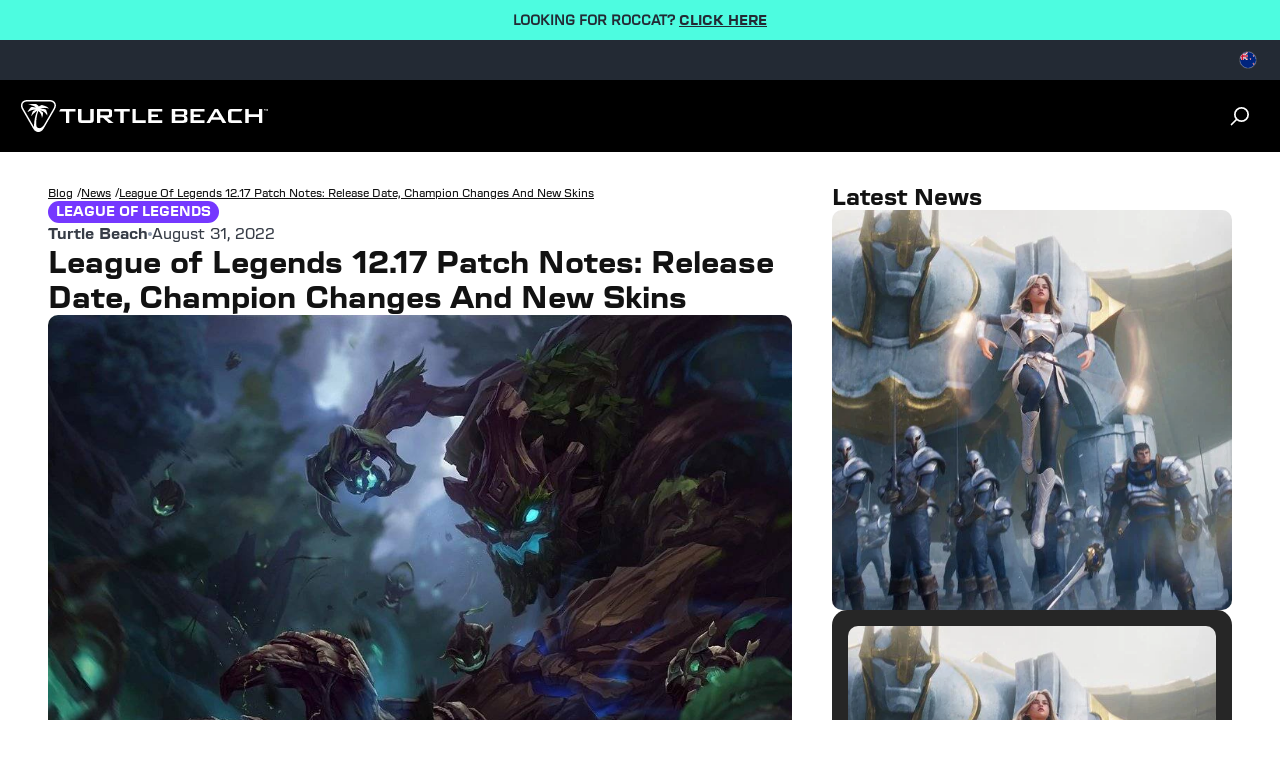

--- FILE ---
content_type: text/html
request_url: https://nz.turtlebeach.com/blog/league-of-legends-12-17-patch-notes-release-date-champion-changes-items-new-skins
body_size: 30069
content:
<!DOCTYPE html><html lang="EN"><head><meta charSet="utf-8"/><meta name="viewport" content="width=device-width, initial-scale=1, maximum-scale=1"/><script type="application/ld+json">{"@context":"https://schema.org","@type":"Article","alternativeHeadline":"League of Legends 12.17 Patch Notes: Release Date, Champion Changes And New Skins","articleBody":"<div class=\"shogun-root\" data-shogun-id=\"63075d74d41efb00ef575657\" data-shogun-site-id=\"99a7a5cc-701f-4a5c-9659-dd2a80d3167a\" data-shogun-page-id=\"63075d74d41efb00ef575657\" data-shogun-page-version-id=\"630f49cf1da15000dca606ba\" data-shogun-platform-type=\"shopify\" data-shogun-variant-id=\"630f49cf1da15000dca60873\" data-region=\"main\">\n  <link rel=\"stylesheet\" type=\"text/css\" href=\"https://cdn.getshogun.com/css-4/630f49cf1da15000dca60873.css\">\n\n<link rel=\"stylesheet\" type=\"text/css\" href=\"https://fonts.googleapis.com/css?family=Work+Sans:%7CWork+Sans:400\">\n\n\n\n<div class=\"shg-box-vertical-align-wrapper\">\n    <div class=\"shg-box shg-c    \" id=\"s-a6f87887-0d84-44be-967e-5f05067ba78b\">\n      <div class=\"shg-box-overlay\"></div>\n<div class=\"shg-box-content\">\n        <div id=\"s-6ab953f2-d407-4587-86fa-728c43c825fb\" class=\"shg-c  \">\n  <div class=\"shg-rich-text shg-default-text-content\"><p style=\"text-align: center;\"><span style=\"font-family: 'Work Sans'; font-weight: 600; color: #000000; font-size: 16px;\">Strike!</span></p></div>\n\n</div>\n\n      </div>\n    </div>\n  </div>\n<div class=\"shg-box-vertical-align-wrapper\">\n    <div class=\"shg-box shg-c    \" id=\"s-f0585317-4f58-4846-b08f-ad2da3fd55a9\">\n      <div class=\"shg-box-overlay\"></div>\n<div class=\"shg-box-content\">\n        <div id=\"s-89f9474f-c6ca-4023-aea5-c74acd7176e9\" class=\"shg-c  \">\n  <div class=\"shg-rich-text shg-default-text-content\">\n<p><span style=\"font-weight: 400; color: #000000; font-family: 'Work Sans'; font-size: 24px;\" data-darkreader-inline-color=\"\">League of Legends next update, <strong>patch 12.17</strong>, arrives in a few weeks. </span></p>\n<p><span style=\"font-weight: 400; color: #000000; font-family: 'Work Sans'; font-size: 24px;\" data-darkreader-inline-color=\"\">As the next update is nearing, there's already been some changes implemented live within the PBE servers, mainly affecting Maokai. </span></p>\n<p><span style=\"font-weight: 400; color: #000000; font-family: 'Work Sans'; font-size: 24px;\" data-darkreader-inline-color=\"\">Here’s what’s new in update 12.17 for LoL.</span></p>\n</div>\n\n</div>\n<div class=\"shg-box-vertical-align-wrapper\">\n    <div class=\"shg-box shg-c    \" id=\"s-be9f0132-1965-4f43-a4bc-ba409bbadafa\">\n      <div class=\"shg-box-overlay\"></div>\n<div class=\"shg-box-content\">\n        <div id=\"s-bd4949f5-a924-4e90-834c-9e4939ff2d1f\" class=\"shg-c  shg-align-center\">\n  <div class=\"shogun-heading-component\">\n  <h5>\n    \n      Release Date\n    \n  </h5>\n</div>\n\n</div>\n\n      </div>\n    </div>\n  </div>\n<div id=\"s-be4cf5f4-f4e1-47a2-8460-dffeb48d2f6d\" class=\"shg-c  \">\n  <div class=\"shg-rich-text shg-default-text-content\"><p><span style=\"font-family: 'Work Sans'; font-size: 18px; color: #000000;\">The 12.17 should arrive within the next couple of weeks, sometime before LoL Worlds 2022. </span></p></div>\n\n</div>\n\n\n<div class=\"shg-c shogun-image-container  shogun-image-linked  shg-align-center\" style=\"opacity: 1;\" id=\"s-f2e76757-362b-4e9b-914c-96aae2b64457\">\n  \n    <a class=\"shogun-image-link\" href=\"https://roc.gg/MagmaAD\">\n  \n    \n      <img data-src=\"https://i.shgcdn.com/656ac7a7-740d-49ed-897b-cac3337f2b51/-/format/auto/-/preview/3000x3000/-/quality/lighter/\" width=\"\" height=\"\" style=\"\" alt=\"\" class=\"shogun-image  shogun-lazyload\">\n    \n  \n    </a>\n  \n  \n  \n  \n</div>\n\n\n<div class=\"shg-box-vertical-align-wrapper\">\n    <div class=\"shg-box shg-c    \" id=\"s-8f72eb1a-b08d-4270-9a57-a870451034d6\">\n      <div class=\"shg-box-overlay\"></div>\n<div class=\"shg-box-content\">\n        <div id=\"s-b92717e4-00b6-4824-9d50-a0238c20293d\" class=\"shg-c  shg-align-center\">\n  <div class=\"shogun-heading-component\">\n  <h5>\n    \n      Champion Updates\n    \n  </h5>\n</div>\n\n</div>\n\n      </div>\n    </div>\n  </div>\n<div id=\"s-242ba0f2-f21a-48a5-beed-bbba92f5c33e\" class=\"shg-c  shg-align-left\">\n  <div class=\"shogun-heading-component\">\n  <h3>\n    \n      Champion Buffs<br>\n    \n  </h3>\n</div>\n\n</div>\n<div id=\"s-aa18afd2-a424-4872-86ec-03fb728e6cfc\" class=\"shg-c  \">\n  <div class=\"shg-rich-text shg-default-text-content\">\n<p><strong><span style=\"color: #000000; font-family: 'Work Sans'; font-size: 18px;\">Maokai</span></strong></p>\n<p><span style=\"font-size: 18px;\"><strong>(P) Sap Magic</strong></span></p>\n<ul>\n<li><span style=\"font-size: 18px;\">[new] Getting hit by large jungle monsters reduced cooldown: 1s per auto</span></li>\n</ul>\n<p><span style=\"font-size: 18px;\"><strong>(Q) Bramble Smash</strong></span></p>\n<ul>\n<li><span style=\"font-size: 18px;\">[Adjust] base damage: 70 / 110 / 150 / 190 / 230 (+40% AP) &gt;&gt;&gt; 65 / 110 / 155 / 200 / 245 (+40% AP)</span></li>\n<li><span style=\"font-size: 18px;\">[new] 8 max health damage: 2 / 2.25 / 2.5 / 2.75 / 3%</span></li>\n<li><span style=\"font-size: 18px;\">[new] Now deals 20 / 35 / 50 / 65 / 80 bonus damage to monsters.</span></li>\n</ul>\n<div class=\"sportskeeda-embed\" data-src=\"youtube\">\n<p><span style=\"font-size: 18px;\"><strong>{E) Sapling Toss</strong></span></p>\n<ul>\n<li><span style=\"font-size: 18px;\">[removed] % max health damage</span></li>\n<li><span style=\"font-size: 18px;\">[adjust] base damage total : 20 - 120 &gt;&gt;&gt; 45 - 185 (+40% AP +3% tHP)</span></li>\n<li><span style=\"font-size: 18px;\">[adjust] brush damage total: 40 - 240 &gt;&gt;&gt; 75 - 315 (+80% AP +6% tHP)</span></li>\n<li><span style=\"font-size: 18px;\">[new] Empowered damage does not affect minions</span></li>\n<li><span style=\"font-size: 18px;\">[buff] mana cost: 60 / 70 / 80 / 90 / 100 &gt;&gt;&gt; 45 / 55 / 65 / 75 / 85</span></li>\n<li><span style=\"font-size: 18px;\">[buff] Slow Amount: 35% &gt;&gt;&gt; 45%</span></li>\n<li><span style=\"font-size: 18px;\">[new] Empowered Brush Slow Amount: 55%</span></li>\n</ul>\n<p><span style=\"font-size: 18px;\"><strong>(R) Nature's Grasp</strong></span></p>\n<ul>\n<li><span style=\"font-size: 18px;\">[buff] Missile Initial Speed: 50 &gt;&gt;&gt; 100</span></li>\n<li><span style=\"font-size: 18px;\">[buff] Missile Max Speed: 650 &gt;&gt;&gt; 750</span></li>\n<li><span style=\"font-size: 18px;\">[buff] Missile Acceleration : 250 &gt;&gt;&gt; 300</span></li>\n<li><span style=\"font-size: 18px;\">[new] Move speed on champion hit: 40-60% MS decaying over 2s</span></li>\n</ul>\n<p><span style=\"font-size: 18px; font-family: 'Work Sans';\">Twisted Fate</span></p>\n<ul>\n<li>\n<span style=\"font-size: 18px; font-family: 'Work Sans';\"> Wild Cards (Q)</span>\n<ul>\n<li><span style=\"font-size: 18px; font-family: 'Work Sans';\">AP Ratio: 70% --&gt; 80%</span></li>\n</ul>\n</li>\n<li>\n<p><span style=\"font-size: 18px; font-family: 'Work Sans';\">Pick A Card (W)</span></p>\n<ul>\n<li>\n<p><span style=\"font-size: 18px; font-family: 'Work Sans';\">Mana: 40-100 --&gt; 30-70</span></p>\n</li>\n</ul>\n</li>\n</ul>\n<p><span style=\"font-size: 18px; font-family: 'Work Sans';\">Kassadin</span></p>\n<ul>\n<li>\n<span style=\"font-size: 18px; font-family: 'Work Sans';\"> Null Sphere (Q)</span>\n<ul>\n<li><span style=\"font-size: 18px; font-family: 'Work Sans';\">Cooldown: 11-9s --&gt; 10-8s</span></li>\n<li><span style=\"font-size: 18px; font-family: 'Work Sans';\">Mana: 70-90 --&gt; 60-80</span></li>\n</ul>\n</li>\n</ul>\n<p><span style=\"font-size: 18px; font-family: 'Work Sans';\">Rell</span></p>\n<ul>\n<li>\n<span style=\"font-size: 18px; font-family: 'Work Sans';\">Ferromancy: Dismount (W)</span>\n<ul>\n<li><span style=\"font-size: 18px; font-family: 'Work Sans';\">Movement Speed: 250 --&gt; 280</span></li>\n</ul>\n</li>\n<li>\n<p><span style=\"font-size: 18px; font-family: 'Work Sans';\">Attract and Repel (E)</span></p>\n<ul>\n<li>\n<p><span style=\"font-size: 18px; font-family: 'Work Sans';\">Cooldown: 18-11s --&gt; 15s</span></p>\n</li>\n</ul>\n</li>\n</ul>\n<p><span style=\"font-size: 18px; font-family: 'Work Sans';\">Graves</span></p>\n<ul>\n<li>\n<span style=\"font-size: 18px; font-family: 'Work Sans';\">End of the Line (Q)</span>\n<ul>\n<li><span style=\"font-size: 18px; font-family: 'Work Sans';\">Cooldown: 12-8s --&gt; 13-7s</span></li>\n</ul>\n</li>\n<li>\n<p><span style=\"font-size: 18px; font-family: 'Work Sans';\">Collateral Damage (R)</span></p>\n<ul>\n<li>\n<p><span style=\"font-size: 18px; font-family: 'Work Sans';\">Damage: 250-550 --&gt; 275-575</span></p>\n</li>\n</ul>\n</li>\n</ul>\n<p><span style=\"font-size: 18px; font-family: 'Work Sans';\">Nocturne</span></p>\n<ul>\n<li>\n<span style=\"font-size: 18px; font-family: 'Work Sans';\"> Base Stats</span>\n<ul>\n<li><span style=\"font-size: 18px; font-family: 'Work Sans';\">Attack Speed Ratio: 0.66 --&gt; 0.721</span></li>\n</ul>\n</li>\n<li>\n<p><span style=\"font-size: 18px; font-family: 'Work Sans';\">Umbra Blades (P)</span></p>\n<ul>\n<li>\n<p><span style=\"font-size: 18px; font-family: 'Work Sans';\">Cooldown: 14s --&gt; 13s</span></p>\n</li>\n</ul>\n</li>\n</ul>\n<p><span style=\"font-size: 18px; font-family: 'Work Sans';\"> Ezreal</span></p>\n<ul>\n<li>\n<span style=\"font-size: 18px; font-family: 'Work Sans';\"> Arcane Shift (E)</span>\n<ul>\n<li><span style=\"font-size: 18px; font-family: 'Work Sans';\">Cooldown: 28-16s --&gt; 16-14s</span></li>\n</ul>\n</li>\n</ul>\n<p><span style=\"font-size: 18px; font-family: 'Work Sans';\">Sett</span></p>\n<ul>\n<li>\n<span style=\"font-size: 18px; font-family: 'Work Sans';\">Haymaker (W)</span>\n<ul>\n<li><span style=\"font-size: 18px; font-family: 'Work Sans';\">AD Ratio: 20% per 100 bAD --&gt; 25% per 100 bAD</span></li>\n</ul>\n</li>\n<li>\n<p><span style=\"font-size: 18px; font-family: 'Work Sans';\">Facebreaker (E)</span></p>\n<ul>\n<li>\n<p><span style=\"font-size: 18px; font-family: 'Work Sans';\">Slow: 50% --&gt; 70%</span></p>\n</li>\n</ul>\n</li>\n</ul>\n<p><span style=\"font-size: 18px; font-family: 'Work Sans';\">Camille</span></p>\n<ul>\n<li>\n<span style=\"font-size: 18px; font-family: 'Work Sans';\"> Adaptive Defense (P)</span>\n<ul>\n<li><span style=\"font-size: 18px; font-family: 'Work Sans';\">%HP Shield: 17% --&gt; 20%</span></li>\n</ul>\n</li>\n<li>\n<p><span style=\"font-size: 18px; font-family: 'Work Sans';\">Hookshot (E)</span></p>\n<ul>\n<li><span style=\"font-size: 18px; font-family: 'Work Sans';\">Bonus AD Ratio: 75% --&gt; 90%</span></li>\n</ul>\n</li>\n</ul>\n</div>\n</div>\n\n</div>\n<div id=\"s-0c13bf13-4062-400d-b5a4-de8d6cb1c51d\" class=\"shg-c  shg-align-left\">\n  <div class=\"shogun-heading-component\">\n  <h3>\n    \n      Champion Nerfs<br>\n    \n  </h3>\n</div>\n\n</div>\n<div id=\"s-fd6b95b5-644f-41c2-9754-c394c3d3838f\" class=\"shg-c  \">\n  <div class=\"shg-rich-text shg-default-text-content\">\n<p><span style=\"font-size: 18px; font-family: 'Work Sans';\">Nami</span></p>\n<ul>\n<li style=\"list-style-type: none;\">\n<ul>\n<li>\n<span style=\"font-size: 18px; font-family: 'Work Sans';\"> Tidecaller's Blessing (E)<br></span>\n<ul>\n<li><span style=\"font-size: 18px; font-family: 'Work Sans';\">Only counts as 1 damage instance</span></li>\n</ul>\n</li>\n</ul>\n</li>\n</ul>\n<p><span style=\"font-size: 18px; font-family: 'Work Sans';\">Taric</span></p>\n<ul>\n<li>\n<p><span style=\"font-size: 18px; font-family: 'Work Sans';\">Base Stats</span></p>\n<ul>\n<li>\n<p><span style=\"font-size: 18px; font-family: 'Work Sans';\">Magic Resist: 32 --&gt; 28</span></p>\n</li>\n</ul>\n</li>\n<li>\n<span style=\"background-color: transparent; font-family: 'Work Sans'; font-size: 18px; letter-spacing: -0.005em; color: var(--text-body-color);\">Dazzle (E)</span>\n<ul>\n<li><span style=\"font-size: 18px; font-family: 'Work Sans';\">Cooldown: 15-11s --&gt; 16-12s</span></li>\n</ul>\n</li>\n</ul>\n<p><span style=\"font-size: 18px; font-family: 'Work Sans';\">Azir</span></p>\n<ul>\n<li>\n<p><span style=\"font-size: 18px; font-family: 'Work Sans';\">Arise! (W)</span></p>\n<ul>\n<li>\n<p><span style=\"font-size: 18px; font-family: 'Work Sans';\">AP Ratio: 60% --&gt; 50%</span></p>\n</li>\n</ul>\n</li>\n<li>\n<span style=\"font-size: 18px; font-family: 'Work Sans';\">Shifting Sands (E)</span>\n<ul>\n<li><span style=\"font-size: 18px; font-family: 'Work Sans';\">Cooldown: 19-15s --&gt; 22-16s</span></li>\n</ul>\n</li>\n</ul>\n<p><span style=\"font-size: 18px; font-family: 'Work Sans';\">Ahri</span></p>\n<ul>\n<li>\n<span style=\"font-size: 18px; font-family: 'Work Sans';\"> Base Stats</span>\n<ul>\n<li><span style=\"font-size: 18px; font-family: 'Work Sans';\">Magic Resist: 32 --&gt; 28</span></li>\n</ul>\n</li>\n<li>\n<p><span style=\"font-size: 18px; font-family: 'Work Sans';\">Charm (E)</span></p>\n<ul>\n<li>\n<p><span style=\"font-size: 18px; font-family: 'Work Sans';\">Duration: 1.4-2s --&gt; 1.2-2s</span></p>\n</li>\n</ul>\n</li>\n</ul>\n<p><span style=\"font-size: 18px; font-family: 'Work Sans';\">Sylas</span></p>\n<ul>\n<li>\n<span style=\"font-size: 18px; font-family: 'Work Sans';\"> Base Stats</span>\n<ul>\n<li><span style=\"font-size: 18px; font-family: 'Work Sans';\">Base HP: 595 --&gt; 575</span></li>\n</ul>\n</li>\n<li>\n<p><span style=\"font-size: 18px; font-family: 'Work Sans';\">Chain Slash (Q)</span></p>\n<ul>\n<li>\n<p><span style=\"font-size: 18px; font-family: 'Work Sans';\">Cooldown: 10-6s --&gt; 11-7s</span></p>\n</li>\n</ul>\n</li>\n</ul>\n<p><span style=\"font-size: 18px; font-family: 'Work Sans';\">Trundle</span></p>\n<ul>\n<li>\n<span style=\"font-size: 18px; font-family: 'Work Sans';\">Frozen Domain (W)</span>\n<ul>\n<li><span style=\"font-size: 18px; font-family: 'Work Sans';\">Cooldown: 15-11s --&gt; 18-14s</span></li>\n</ul>\n</li>\n</ul>\n<p><span style=\"font-size: 18px; font-family: 'Work Sans';\">Wukong</span></p>\n<ul>\n<li>\n<span style=\"font-size: 18px; font-family: 'Work Sans';\">Base Stats</span>\n<ul>\n<li><span style=\"font-size: 18px; font-family: 'Work Sans';\">Attack Speed: 0.711 --&gt; 0.68</span></li>\n<li><span style=\"font-size: 18px; font-family: 'Work Sans';\">Magic Resist 345-340</span></li>\n</ul>\n</li>\n</ul>\n<p><span style=\"font-size: 18px; font-family: 'Work Sans';\">Sivir</span></p>\n<ul>\n<li>\n<p><span style=\"font-size: 18px; font-family: 'Work Sans';\">Base Stats</span></p>\n<ul>\n<li>\n<p><span style=\"font-size: 18px; font-family: 'Work Sans';\">AD Growth: 3 --&gt; 2.8</span></p>\n</li>\n</ul>\n</li>\n<li>\n<p><span style=\"font-size: 18px; font-family: 'Work Sans';\">Ricochet (W)</span></p>\n<ul>\n<li>\n<p><span style=\"font-size: 18px; font-family: 'Work Sans';\">AD Ratio: 30-50%tAD --&gt; 25-45%tAD</span></p>\n</li>\n</ul>\n</li>\n</ul>\n<p><span style=\"font-size: 18px; font-family: 'Work Sans';\">Renekton</span></p>\n<ul>\n<li>\n<span style=\"font-size: 18px; font-family: 'Work Sans';\">Cull of the Meek (Q)</span>\n<ul>\n<li><span style=\"font-size: 18px; font-family: 'Work Sans';\">Damage: 65-205(+80% bonus AD)</span></li>\n</ul>\n</li>\n</ul>\n</div>\n\n</div>\n<div id=\"s-fb12dee5-12fd-4b45-b241-f8ff65da9f31\" class=\"shg-c  shg-align-left\">\n  <div class=\"shogun-heading-component\">\n  <h3>\n    \n      Champion Adjustments<br>\n    \n  </h3>\n</div>\n\n</div>\n<div id=\"s-78bdc54e-dd57-4331-9b35-32347c563a0b\" class=\"shg-c  \">\n  <div class=\"shg-rich-text shg-default-text-content\"><ul>\n<li>Maokai</li>\n<li>Hecarim</li>\n<li>Stopwatch/GA/Zhonya’s</li>\n</ul></div>\n\n</div>\n\n\n<div class=\"shg-c shogun-image-container  shogun-image-linked  shg-align-center\" style=\"opacity: 1;\" id=\"s-23a0a5e2-e9a3-4e0b-96fa-094aab028ef4\">\n  \n    <a class=\"shogun-image-link\" href=\"https://roc.gg/KoneXPAD\">\n  \n    \n      <img data-src=\"https://i.shgcdn.com/254c97cc-4185-43b0-9948-3ef544716058/-/format/auto/-/preview/3000x3000/-/quality/lighter/\" width=\"\" height=\"\" style=\"\" alt=\"\" class=\"shogun-image  shogun-lazyload\">\n    \n  \n    </a>\n  \n  \n  \n  \n</div>\n\n\n<div class=\"shg-box-vertical-align-wrapper\">\n    <div class=\"shg-box shg-c    \" id=\"s-7a030db1-f631-4daf-90a8-3dbea71cb127\">\n      <div class=\"shg-box-overlay\"></div>\n<div class=\"shg-box-content\">\n        <div id=\"s-2c25a208-47e5-457e-84a0-ca9befed60b6\" class=\"shg-c  shg-align-center\">\n  <div class=\"shogun-heading-component\">\n  <h5>\n    \n      System Changes And Items\n    \n  </h5>\n</div>\n\n</div>\n\n      </div>\n    </div>\n  </div>\n<div id=\"s-d86b622b-2ba6-488f-af24-b11b0892e76b\" class=\"shg-c  shg-align-left\">\n  <div class=\"shogun-heading-component\">\n  <h3>\n    \n      Runes<br>\n    \n  </h3>\n</div>\n\n</div>\n<div id=\"s-61bc3f02-20e8-4660-9a4e-f25230ce16e4\" class=\"shg-c  \">\n  <div class=\"shg-rich-text shg-default-text-content\"><ul>\n<li>\n<span style=\"color: #000000; font-family: Work Sans;\"><span style=\"font-size: 18px;\">Seeker's Armguard</span></span>\n<ul>\n<li><span style=\"color: #000000; font-family: Work Sans;\"><span style=\"font-size: 18px;\">Ability Power: 20 --&gt; 30</span></span></li>\n</ul>\n</li>\n</ul></div>\n\n</div>\n<div class=\"shg-box-vertical-align-wrapper\">\n    <div class=\"shg-box shg-c    \" id=\"s-340a58b4-d9cc-45e9-9d5d-9ad8a64a4990\">\n      <div class=\"shg-box-overlay\"></div>\n<div class=\"shg-box-content\">\n        <div id=\"s-c61137b5-a457-468f-baf3-b817edccf19e\" class=\"shg-c  shg-align-center\">\n  <div class=\"shogun-heading-component\">\n  <h5>\n    \n      Bug Fixes &amp; QoL\n    \n  </h5>\n</div>\n\n</div>\n\n      </div>\n    </div>\n  </div>\n<div id=\"s-8317f4a9-9236-4178-9504-e0e37b440421\" class=\"shg-c  \">\n  <div class=\"shg-rich-text shg-default-text-content\"><ul>\n<li><span style=\"color: #000000; font-family: Work Sans;\"><span style=\"font-size: 18px;\">TBD</span></span></li>\n</ul></div>\n\n</div>\n<div class=\"shg-box-vertical-align-wrapper\">\n    <div class=\"shg-box shg-c    \" id=\"s-ee808663-77b7-4ca0-a3cc-c29f270a247b\">\n      <div class=\"shg-box-overlay\"></div>\n<div class=\"shg-box-content\">\n        <div id=\"s-66f6c46a-851f-4d43-bedf-475cb3f94349\" class=\"shg-c  shg-align-center\">\n  <div class=\"shogun-heading-component\">\n  <h5>\n    \n      New Skins\n    \n  </h5>\n</div>\n\n</div>\n\n      </div>\n    </div>\n  </div>\n<div id=\"s-faaaafd1-9d10-4644-a66a-a0e9d29935d5\" class=\"shg-c  \">\n  <div class=\"shg-rich-text shg-default-text-content\"><ul>\n<li><span style=\"color: #000000; font-family: Work Sans;\"><span style=\"font-size: 18px;\">TBD</span></span></li>\n</ul></div>\n\n</div>\n<div id=\"s-aca6d000-8a78-4244-b2d8-2ec18ec77254\" class=\"shg-c  \">\n  <div class=\"shg-rich-text shg-default-text-content\"><p class=\"p1\" style=\"line-height: 24px;\"><span style=\"color: #000000;\"><span class=\"s1\" style=\"font-family: 'Work Sans'; font-weight: 600;\">Follow us for the latest updates!</span></span></p></div>\n\n</div>\n\n  <div class=\"shg-c  \" id=\"s-ed37da8e-1aa0-4051-9efd-b49bed5cc2c8\">\n    <div class=\"shg-row\" data-col-grid-mode-on=\"\">\n      <div class=\"shg-c-lg-6 shg-c-md-6 shg-c-sm-6 shg-c-xs-12\">\n  <div class=\"shg-c  \" id=\"s-0d724606-41c0-42f5-b5be-7c4d066d8b97\">\n    <div class=\"shg-row\" data-col-grid-mode-on=\"\">\n      <div class=\"shg-c-lg-2 shg-c-md-2 shg-c-sm-2 shg-c-xs-2\">\n\n<div class=\"shg-c shogun-image-container  shogun-image-linked  shg-align-center\" style=\"opacity: 1;\" id=\"s-32874be6-0700-4aea-9678-846ec23e2d77\">\n  \n    <a class=\"shogun-image-link\" href=\"http://www.facebook.com/roccat\">\n  \n    \n      <img data-src=\"https://i.shgcdn.com/f6ea9e20-6be0-4b2c-9c36-a76513064f1a/\" width=\"\" height=\"\" style=\"\" alt=\"\" class=\"shogun-image  shogun-lazyload\">\n    \n  \n    </a>\n  \n  \n  \n  \n</div>\n\n\n</div>\n      <div class=\"shg-c-lg-2 shg-c-md-2 shg-c-sm-2 shg-c-xs-2\">\n\n<div class=\"shg-c shogun-image-container  shogun-image-linked  shg-align-center\" style=\"opacity: 1;\" id=\"s-472f2f18-8109-43e9-adaf-237a0252d892\">\n  \n    <a class=\"shogun-image-link\" href=\"http://www.twitter.com/roccat\">\n  \n    \n      <img data-src=\"https://i.shgcdn.com/131b7c2e-29f1-4678-a074-abaa8263d8da/\" width=\"\" height=\"\" style=\"\" alt=\"\" class=\"shogun-image  shogun-lazyload\">\n    \n  \n    </a>\n  \n  \n  \n  \n</div>\n\n\n</div>\n      \n        <div class=\"shg-c-lg-2 shg-c-md-2 shg-c-sm-2 shg-c-xs-2\">\n\n<div class=\"shg-c shogun-image-container  shogun-image-linked  shg-align-center\" style=\"opacity: 1;\" id=\"s-75ea2d3b-03ab-4d54-88b1-45b6abadfc47\">\n  \n    <a class=\"shogun-image-link\" href=\"http://www.instagram.com/roccat\">\n  \n    \n      <img data-src=\"https://i.shgcdn.com/733bd5a0-052a-45bc-b701-13ed73f5b26e/\" width=\"\" height=\"\" style=\"\" alt=\"\" class=\"shogun-image  shogun-lazyload\">\n    \n  \n    </a>\n  \n  \n  \n  \n</div>\n\n\n</div>\n      \n      \n        <div class=\"shg-c-lg-2 shg-c-md-2 shg-c-sm-2 shg-c-xs-2\"></div>\n      \n      \n        <div class=\"shg-c-lg-2 shg-c-md-2 shg-c-sm-2 shg-c-xs-2\"></div>\n      \n      \n        <div class=\"shg-c-lg-2 shg-c-md-2 shg-c-sm-2 shg-c-xs-2\"></div>\n      \n    </div>\n  </div>\n\n</div>\n      <div class=\"shg-c-lg-6 shg-c-md-6 shg-c-sm-6 shg-c-xs-12\"></div>\n      \n      \n      \n      \n    </div>\n  </div>\n\n\n      </div>\n    </div>\n  </div>\n\n\n\n\n</div>","datePublished":"2022-08-31T09:13:00Z","description":"Here are the latest patch notes for update 12.17 in League of Legends including all champion nerfs, buffs, item changes and new skins.","headline":"League of Legends 12.17 Patch Notes: Release Date, Champion Changes And New Skins","image":"https://cdn.shopify.com/s/files/1/0556/5795/5430/articles/unnamed_8036af99-eb5b-4a63-b296-551897e0af25.jpg?v=1706890600","url":"https://nz.turtlebeach.com/blog/league-of-legends-12-17-patch-notes-release-date-champion-changes-items-new-skins"}</script><link rel="alternate" hrefLang="x-default" href="https://www.turtlebeach.com/blog/league-of-legends-12-17-patch-notes-release-date-champion-changes-items-new-skins"/><link rel="stylesheet" href="https://cdn.shopify.com/oxygen-v2/23023/12901/26575/2882370/build/css-bundle-HK3IRUWH.css"/><link rel="stylesheet" href="https://cdn.shopify.com/oxygen-v2/23023/12901/26575/2882370/build/_assets/main-KSBDTG4M.css"/><link rel="icon" type="image/png" href="https://cdn.shopify.com/oxygen-v2/23023/12901/26575/2882370/build/_assets/tb-favicon-PU2VPCOM.png"/><link rel="preconnect" href="https://cdn.shopify.com"/><link rel="preconnect" href="https://cdn.builder.io"/><link rel="preconnect" href="https://fonts.googleapis.com"/><link rel="preload" href="/fonts/default.css" as="style"/><link rel="stylesheet" href="/fonts/default.css"/><link rel="preload" href="https://fonts.googleapis.com/css2?family=Noto+Sans:wght@400;700&amp;display=swap" as="style"/><link rel="stylesheet" href="https://fonts.googleapis.com/css2?family=Noto+Sans:wght@400;700&amp;display=swap"/></head><body style="--cookie-pro-footer-display:initial;--text-format:normal"><div class="topbar"><div class="Ru7Rf" style="--bg-color:#4dfce0;--text-color:#232a34;--text-link-color:#232a34"><div class="OBnxB _1LrgN"><div class="_4McAx"><div class="LMJ22 xuEZT"><p><span>LOOKING FOR ROCCAT? </span><a href="/collections/outlet"><span style="font-weight:bold">CLICK HERE</span></a><span></span></p></div></div></div></div><div class="ZseGY"><div class="_9nIle"></div><ul class="woOu4"><div><button class="M-X7Q" aria-label="Select country" aria-expanded="false"><div class="EJHvL"><div><img class="wCXvN" src="https://cdn.jsdelivr.net/gh/lipis/flag-icons/flags/4x3/nz.svg" style="display:inline-block;width:1em;height:1em;vertical-align:middle"/></div></div></button></div></ul></div></div><div class="sUhxH header"><header class="ESAyv zlGww"><button class="nHC5N" type="submit" aria-label="Dropdown"><svg width="24" height="24" viewBox="0 0 24 24" fill="none" xmlns="http://www.w3.org/2000/svg" focusable="false" aria-hidden="true"><path d="M3 4H21V6H3V4ZM3 11H21V13H3V11ZM3 18H21V20H3V18Z" fill="white"></path></svg></button><a class="YF3Lr vwo-logo-selector" aria-label="Logo" href="/"><span class="YF3Lr"><svg xmlns="http://www.w3.org/2000/svg" width="187" height="24" viewBox="0 0 257.13 33.24" fill="none" aria-hidden="true" focusable="false"><g><g><path fill="white" d="m35.71,2.94c-.68-1.18-1.77-2.03-3.08-2.48-.65-.22-1.32-.34-2.01-.39-.75-.06-1.3-.04-2.02-.07H7.83c-.72.03-1.27,0-2.02.07-.69.05-1.36.17-2.01.39C2.49.91,1.41,1.76.72,2.94.04,4.13-.15,5.49.12,6.84c.13.68.37,1.31.66,1.94.32.68.61,1.15.95,1.79,3.46,6,6.93,12,10.39,17.99.39.61.64,1.09,1.07,1.72.39.57.83,1.09,1.35,1.54,1.04.91,2.32,1.42,3.68,1.42s2.64-.52,3.68-1.42c.52-.45.95-.97,1.35-1.54.43-.62.69-1.1,1.07-1.72,3.46-6,6.93-12,10.39-17.99.34-.64.63-1.11.95-1.79.3-.63.53-1.26.66-1.94.26-1.36.08-2.72-.61-3.9Zm-.92,3.61c-.21,1.09-.73,2.03-1.43,3.24-2.6,4.5-5.19,9-7.79,13.49-1.28,2.22-2.09,3.56-3.2,4.58-1.03.96-2.12,1.38-3.15,1.4-1.03.02-1.9-.37-2.45-1.04-.58-.7-.71-1.55-.77-2.54-.3-4.85.52-9.73,2.14-14.29,2.31,1.5,3.57,4.47,3.75,7.26.74-1.43,1.11-2.93,1.1-4.52,0-.35-.04-.65-.2-.99-.16-.34-.38-.57-.64-.8-.65-.59-1.38-1.09-2.17-1.5,3.55.61,4.77,1.52,7.6,5.4.03-1.96-.38-3.82-1.22-5.57-.1-.21-.21-.38-.44-.56-.2-.16-.44-.28-.6-.36-1.17-.54-2.83-.8-4.99-.79,2.15-1,5.13-1.04,8.93-.13-1.33-1.53-3.67-2.69-7-3.48-.18-.04-.35-.08-.53-.08-.19,0-.35.06-.5.12-1.01.41-1.85.87-2.51,1.37-.56-.81-1.32-1.54-2.28-2.18-.11-.08-.25-.16-.39-.21-.15-.05-.29-.07-.45-.09-2.57-.27-5.17-.11-7.81.48,4.25.68,6.8,1.75,7.63,3.21-1.21-.49-2.55-.72-4.03-.69-.19,0-.42.02-.66.13-.24.11-.39.26-.57.44-1.56,1.63-2.7,3.26-3.41,4.87,4.44-2.69,6.82-2.91,8.89-2.57-.72.22-1.48.37-2.1.75-.35.21-.68.43-.92.69-.26.28-.41.57-.59.97-.61,1.42-1.06,2.85-1.33,4.27,1.83-2.13,3.69-4.1,6.27-5.6-2.26,5.27-3.41,11.05-3.35,16.79h0c-.05-.08-.1-.17-.15-.25-3.46-6-6.93-12-10.39-17.99-.7-1.21-1.22-2.15-1.43-3.24-.2-1.04-.06-2.01.42-2.84.48-.83,1.25-1.44,2.25-1.78,1.05-.36,2.12-.38,3.52-.38h20.78c1.4,0,2.47.02,3.52.38,1,.34,1.77.95,2.25,1.78.48.83.62,1.8.42,2.84Z"></path><g id="TurtleBeach_Logo_Horiz_WHT" data-name="TurtleBeach Logo Horiz WHT"><g><path fill="white" d="m46.91,23.77v-11.8h-7.2l1.47-2.58h15.53v2.58h-6.29v11.8c-1.98,0-3.51,0-3.51,0Z"></path><path fill="white" d="m63.02,9.39v11.71h9.2v-11.71h3.56v11c0,1.32-.27,2.21-.8,2.68-.53.5-1.53.74-3.01.74h-8.71c-1.46,0-2.45-.24-2.97-.71-.52-.48-.77-1.38-.77-2.71v-11h3.49Z"></path><path fill="white" d="m79.17,23.81v-14.42h12.3c1.19,0,2.05.2,2.58.65.52.45.8,1.15.8,2.13v3.42c0,.98-.28,1.66-.8,2.1-.53.44-1.39.65-2.58.65h-1.99l6.87,5.47h-5.05l-6.03-5.47h-2.63v5.47h-3.47Zm10.8-11.94h-7.33v3.99h7.33c.61,0,1.03-.08,1.25-.26.23-.19.35-.49.35-.9v-1.67c0-.43-.12-.72-.35-.91-.22-.17-.64-.25-1.25-.25"></path><polygon fill="white" points="106.92 11.96 106.92 23.8 103.41 23.8 103.41 11.96 97.14 11.96 97.14 9.39 113.2 9.39 113.2 11.96 106.92 11.96"></polygon><polygon fill="white" points="115.99 23.8 115.99 9.39 119.52 9.39 119.52 21.1 129.87 21.1 129.87 23.8 115.99 23.8"></polygon><polygon fill="white" points="132.41 23.8 132.41 9.39 146.9 9.39 146.9 11.93 135.95 11.93 135.95 15.09 142.61 15.09 142.61 17.56 135.95 17.56 135.95 21.1 147.07 21.1 147.07 23.8 132.41 23.8"></polygon><path fill="white" d="m157,23.8v-14.42h12.68c1.21,0,2.08.2,2.62.65.53.46.8,1.15.8,2.14v1.75c0,.64-.2,1.19-.63,1.62-.44.42-1.04.7-1.84.84.8.13,1.44.44,1.89.92.44.5.68,1.1.68,1.84v1.85c0,.94-.37,1.65-1.12,2.12-.75.48-1.87.71-3.36.71h-11.73Zm11.07-12.07h-7.6v3.42h7.6c.62,0,1.03-.08,1.26-.24.22-.17.34-.43.34-.81v-1.37c0-.37-.12-.64-.34-.79-.21-.15-.63-.22-1.26-.22m0,5.8h-7.6v3.68h7.6c.67,0,1.12-.09,1.36-.28.24-.18.36-.54.36-1.01v-1.09c0-.49-.12-.83-.36-1.02-.24-.18-.69-.28-1.36-.28"></path><polygon fill="white" points="176.35 23.8 176.35 9.39 190.85 9.39 190.85 11.93 179.91 11.93 179.91 15.09 186.56 15.09 186.56 17.56 179.91 17.56 179.91 21.1 191.02 21.1 191.02 23.8 176.35 23.8"></polygon><path fill="white" d="m192.98,23.8l8.56-14.42h3.39l8.67,14.42h-3.94l-1.81-3.17h-9.55l-1.81,3.17h-3.52Zm6.82-5.8h6.62l-3.36-6.01-3.26,6.01Z"></path><path fill="white" d="m230.34,23.8h-11.13c-1.46,0-2.44-.23-2.96-.71-.53-.48-.8-1.38-.8-2.71v-7.61c0-1.31.26-2.21.79-2.69.51-.49,1.51-.71,2.97-.71h11.36l-1.7,2.65h-9.91v9h10l1.38,2.77Z"></path><polygon fill="white" points="247.65 23.81 247.65 17.73 236.95 17.73 236.95 23.81 233.39 23.81 233.39 9.39 236.95 9.39 236.95 14.87 247.65 14.87 247.65 9.39 251.16 9.39 251.16 23.81 247.65 23.81"></polygon></g></g></g><path fill="white" d="m254.22,9.75h-.53v1.61h-.38v-1.61h-.52v-.34h1.44v.34Zm.43-.34h.67l.56,1.57h.03l.55-1.57h.67v1.95h-.38v-1.59h-.02l-.58,1.59h-.52l-.57-1.59h-.03v1.59h-.38v-1.95Z"></path></g></svg></span></a><ul class="_7luFT"></ul><nav class="jXnWg" aria-label="Utility navigation"><button type="submit" class="L-i55" aria-label="Search"><span class="zecm1"><svg width="20" height="20" viewBox="0 0 20 20" fill="none" xmlns="http://www.w3.org/2000/svg" focusable="false" aria-hidden="true"><path d="M11.4997 15.1673C15.1816 15.1673 18.1663 12.1826 18.1663 8.50065C18.1663 4.81875 15.1816 1.83398 11.4997 1.83398C7.81778 1.83398 4.83301 4.81875 4.83301 8.50065C4.83301 12.1826 7.81778 15.1673 11.4997 15.1673Z" stroke="white" stroke-width="1.73913"></path><path d="M6.5 13.5L1.5 18.5008" stroke="white" stroke-width="1.73913" stroke-linecap="round"></path></svg></span></button></nav></header></div><div class="_8Gxg9"><div role="presentation" class="_4HzGo"><svg width="32" height="33" viewBox="0 0 32 33" fill="none" xmlns="http://www.w3.org/2000/svg" aria-hidden="true" focusable="false"><path d="M16.0009 14.6153L22.6005 8.01562L24.4861 9.90124L17.8865 16.5009L24.4861 23.1005L22.6005 24.9861L16.0009 18.3865L9.40124 24.9861L7.51562 23.1005L14.1153 16.5009L7.51562 9.90124L9.40124 8.01562L16.0009 14.6153Z" fill="#121212"></path></svg></div><svg xmlns="http://www.w3.org/2000/svg" id="Layer_2" data-name="Layer 2" viewBox="0 0 98.41 84.67" aria-hidden="true" focusable="false"><defs><style>.cls-1{fill:#121212;stroke-width:0}</style></defs><g id="Layer_1-2" data-name="Layer 1"><path d="M90.76 4.64h.77V1.43h1.06V.74h-2.88v.69h1.05v3.21zM97.06.74l-1.09 3.14h-.06L94.79.74h-1.34v3.9h.76V1.47h.05l1.14 3.17h1.05l1.15-3.17h.05v3.17h.76V.74h-1.35zM83.13 1.18c-1.66-.57-3.36-.86-5.12-1C76.1.03 74.7.07 72.86 0H19.94c-1.84.07-3.24.02-5.15.18-1.76.14-3.46.43-5.11 1-3.33 1.14-6.09 3.29-7.84 6.31S-.38 13.98.29 17.43c.34 1.72.93 3.34 1.69 4.93.82 1.73 1.56 2.92 2.42 4.55 8.82 15.28 17.64 30.55 26.46 45.83.98 1.56 1.64 2.79 2.73 4.37 1 1.45 2.1 2.78 3.43 3.93 2.65 2.31 5.9 3.63 9.38 3.63s6.73-1.32 9.38-3.63c1.32-1.15 2.42-2.48 3.43-3.93 1.09-1.58 1.75-2.81 2.73-4.37 8.82-15.28 17.64-30.55 26.46-45.83.86-1.63 1.6-2.82 2.42-4.55.76-1.6 1.35-3.21 1.69-4.93.67-3.45.19-6.92-1.55-9.94s-4.51-5.17-7.83-6.31Zm5.48 15.51c-.54 2.78-1.86 5.18-3.63 8.25-6.61 11.46-13.23 22.91-19.85 34.37-3.26 5.65-5.33 9.07-8.15 11.68-2.63 2.43-5.41 3.53-8.03 3.58-2.61.05-4.84-.95-6.24-2.64-1.48-1.79-1.81-3.94-1.96-6.47-.75-12.36 1.32-24.77 5.44-36.39 5.87 3.83 9.1 11.39 9.55 18.48 1.89-3.63 2.82-7.47 2.79-11.51 0-.89-.09-1.65-.51-2.52-.41-.86-.98-1.45-1.62-2.03a26.423 26.423 0 0 0-5.52-3.83c9.04 1.55 12.14 3.87 19.36 13.74.07-5-.97-9.73-3.11-14.18-.26-.55-.53-.96-1.11-1.43-.52-.42-1.12-.72-1.54-.91-2.97-1.38-7.21-2.04-12.72-2 5.49-2.54 13.06-2.65 22.73-.34-3.39-3.89-9.34-6.84-17.83-8.86-.45-.11-.89-.21-1.35-.19-.49.02-.88.16-1.27.32-2.57 1.04-4.7 2.21-6.4 3.49-1.42-2.07-3.36-3.93-5.8-5.57-.29-.19-.65-.41-1.01-.54-.38-.14-.73-.18-1.15-.23-6.54-.69-13.17-.28-19.89 1.23 10.83 1.73 17.31 4.46 19.44 8.16-3.09-1.25-6.51-1.84-10.25-1.76-.5.01-1.07.05-1.68.32-.61.27-1.01.66-1.44 1.11-3.98 4.16-6.88 8.3-8.68 12.41 11.31-6.84 17.36-7.41 22.64-6.55-1.82.55-3.76.94-5.35 1.9-.89.54-1.73 1.11-2.35 1.75-.67.71-1.05 1.45-1.49 2.48-1.56 3.63-2.69 7.25-3.4 10.88 4.67-5.42 9.39-10.44 15.97-14.26a106.43 106.43 0 0 0-8.54 42.76c-.12-.21-.25-.43-.37-.64C25.47 55.47 16.65 40.2 7.83 24.92c-1.77-3.07-3.1-5.48-3.64-8.25-.51-2.64-.15-5.12 1.06-7.22 1.22-2.11 3.19-3.66 5.73-4.53 2.67-.92 5.41-.98 8.96-.98h52.92c3.55 0 6.29.06 8.96.98 2.54.88 4.51 2.42 5.73 4.53 1.21 2.1 1.57 4.59 1.06 7.22Z" class="cls-1"></path></g></svg><h2 class="SNEgh">Login</h2><p class="xOXi1">Click the button to redirect to the login page and we&#x27;ll send you a login code, no password needed.</p><div class="_1-one"><button class="_91Lmg s92WH hfZSb">Login</button></div></div><main><div class="-nlMU"><div class="VumbU"><div class="jHagF"><a aria-label="Navigate to Blog" class="z4-A4" href="/blog"><span class="LMcKF zOKQF">Blog</span><span class="OBi5G">/</span></a><a aria-label="Navigate to news" class="z4-A4" href="/blog/category/news"><span class="LMcKF zOKQF">news</span><span class="OBi5G">/</span></a><a aria-label="Navigate to League of Legends 12.17 Patch Notes: Release Date, Champion Changes And New Skins" class="z4-A4" href="/blog/league-of-legends-12-17-patch-notes-release-date-champion-changes-items-new-skins"><span class="LMcKF zOKQF">League of Legends 12.17 Patch Notes: Release Date, Champion Changes And New Skins</span></a></div><div class="uZWLI"><div class="a97r9"><a href="/blog/category/news?tag=League Of Legends"><div class="kkV2b TrZVO B-Ebr TrZVO" style="--backgroundColor:#7538FF;--color:#FFF"><span>League Of Legends</span></div></a></div><div class="OSBeq"><div class="J0WN3"><span class="z58Df">Turtle Beach</span><svg xmlns="http://www.w3.org/2000/svg" width="4" height="4" viewBox="0 0 4 4" fill="none"><circle cx="2" cy="2" r="2" fill="#919DB1"></circle></svg><span class="porKv">August 31, 2022</span></div><h1 class="JX4BY">League of Legends 12.17 Patch Notes: Release Date, Champion Changes And New Skins</h1></div></div><div id="content-body"><div class="s-CLs"><img alt="" decoding="async" height="59.01234567901235" loading="lazy" src="https://cdn.shopify.com/s/files/1/0556/5795/5430/articles/unnamed_8036af99-eb5b-4a63-b296-551897e0af25.jpg?v=1706890600&amp;width=100&amp;height=59&amp;crop=center" srcSet="https://cdn.shopify.com/s/files/1/0556/5795/5430/articles/unnamed_8036af99-eb5b-4a63-b296-551897e0af25.jpg?v=1706890600&amp;width=200&amp;height=118&amp;crop=center 200w, https://cdn.shopify.com/s/files/1/0556/5795/5430/articles/unnamed_8036af99-eb5b-4a63-b296-551897e0af25.jpg?v=1706890600&amp;width=400&amp;height=236&amp;crop=center 400w, https://cdn.shopify.com/s/files/1/0556/5795/5430/articles/unnamed_8036af99-eb5b-4a63-b296-551897e0af25.jpg?v=1706890600&amp;width=600&amp;height=354&amp;crop=center 600w, https://cdn.shopify.com/s/files/1/0556/5795/5430/articles/unnamed_8036af99-eb5b-4a63-b296-551897e0af25.jpg?v=1706890600&amp;width=800&amp;height=472&amp;crop=center 800w, https://cdn.shopify.com/s/files/1/0556/5795/5430/articles/unnamed_8036af99-eb5b-4a63-b296-551897e0af25.jpg?v=1706890600&amp;width=1000&amp;height=590&amp;crop=center 1000w, https://cdn.shopify.com/s/files/1/0556/5795/5430/articles/unnamed_8036af99-eb5b-4a63-b296-551897e0af25.jpg?v=1706890600&amp;width=1200&amp;height=708&amp;crop=center 1200w, https://cdn.shopify.com/s/files/1/0556/5795/5430/articles/unnamed_8036af99-eb5b-4a63-b296-551897e0af25.jpg?v=1706890600&amp;width=1400&amp;height=826&amp;crop=center 1400w, https://cdn.shopify.com/s/files/1/0556/5795/5430/articles/unnamed_8036af99-eb5b-4a63-b296-551897e0af25.jpg?v=1706890600&amp;width=1600&amp;height=944&amp;crop=center 1600w, https://cdn.shopify.com/s/files/1/0556/5795/5430/articles/unnamed_8036af99-eb5b-4a63-b296-551897e0af25.jpg?v=1706890600&amp;width=1800&amp;height=1062&amp;crop=center 1800w, https://cdn.shopify.com/s/files/1/0556/5795/5430/articles/unnamed_8036af99-eb5b-4a63-b296-551897e0af25.jpg?v=1706890600&amp;width=2000&amp;height=1180&amp;crop=center 2000w, https://cdn.shopify.com/s/files/1/0556/5795/5430/articles/unnamed_8036af99-eb5b-4a63-b296-551897e0af25.jpg?v=1706890600&amp;width=2200&amp;height=1298&amp;crop=center 2200w, https://cdn.shopify.com/s/files/1/0556/5795/5430/articles/unnamed_8036af99-eb5b-4a63-b296-551897e0af25.jpg?v=1706890600&amp;width=2400&amp;height=1416&amp;crop=center 2400w, https://cdn.shopify.com/s/files/1/0556/5795/5430/articles/unnamed_8036af99-eb5b-4a63-b296-551897e0af25.jpg?v=1706890600&amp;width=2600&amp;height=1534&amp;crop=center 2600w, https://cdn.shopify.com/s/files/1/0556/5795/5430/articles/unnamed_8036af99-eb5b-4a63-b296-551897e0af25.jpg?v=1706890600&amp;width=2800&amp;height=1652&amp;crop=center 2800w, https://cdn.shopify.com/s/files/1/0556/5795/5430/articles/unnamed_8036af99-eb5b-4a63-b296-551897e0af25.jpg?v=1706890600&amp;width=3000&amp;height=1770&amp;crop=center 3000w" width="100" class="OzPNO" style="width:100%;aspect-ratio:1215/717"/></div><div class="geS4C"><div class="shogun-root" data-shogun-id="63075d74d41efb00ef575657" data-shogun-site-id="99a7a5cc-701f-4a5c-9659-dd2a80d3167a" data-shogun-page-id="63075d74d41efb00ef575657" data-shogun-page-version-id="630f49cf1da15000dca606ba" data-shogun-platform-type="shopify" data-shogun-variant-id="630f49cf1da15000dca60873" data-region="main">
  <link rel="stylesheet" type="text/css" href="https://cdn.getshogun.com/css-4/630f49cf1da15000dca60873.css">

<link rel="stylesheet" type="text/css" href="https://fonts.googleapis.com/css?family=Work+Sans:%7CWork+Sans:400">

<script type="text/javascript" src="https://lib.getshogun.com/lazysizes/2.0.0/shogun-lazysizes.js" defer></script>

<div class="shg-box-vertical-align-wrapper">
    <div class="shg-box shg-c    " id="s-a6f87887-0d84-44be-967e-5f05067ba78b">
      <div class="shg-box-overlay"></div>
<div class="shg-box-content">
        <div id="s-6ab953f2-d407-4587-86fa-728c43c825fb" class="shg-c  ">
  <div class="shg-rich-text shg-default-text-content"><p style="text-align: center;"><span style="font-family: 'Work Sans'; font-weight: 600; color: #000000; font-size: 16px;">Strike!</span></p></div>

</div>

      </div>
    </div>
  </div>
<div class="shg-box-vertical-align-wrapper">
    <div class="shg-box shg-c    " id="s-f0585317-4f58-4846-b08f-ad2da3fd55a9">
      <div class="shg-box-overlay"></div>
<div class="shg-box-content">
        <div id="s-89f9474f-c6ca-4023-aea5-c74acd7176e9" class="shg-c  ">
  <div class="shg-rich-text shg-default-text-content">
<p><span style="font-weight: 400; color: #000000; font-family: 'Work Sans'; font-size: 24px;" data-darkreader-inline-color="">League of Legends next update, <strong>patch 12.17</strong>, arrives in a few weeks. </span></p>
<p><span style="font-weight: 400; color: #000000; font-family: 'Work Sans'; font-size: 24px;" data-darkreader-inline-color="">As the next update is nearing, there's already been some changes implemented live within the PBE servers, mainly affecting Maokai. </span></p>
<p><span style="font-weight: 400; color: #000000; font-family: 'Work Sans'; font-size: 24px;" data-darkreader-inline-color="">Here’s what’s new in update 12.17 for LoL.</span></p>
</div>

</div>
<div class="shg-box-vertical-align-wrapper">
    <div class="shg-box shg-c    " id="s-be9f0132-1965-4f43-a4bc-ba409bbadafa">
      <div class="shg-box-overlay"></div>
<div class="shg-box-content">
        <div id="s-bd4949f5-a924-4e90-834c-9e4939ff2d1f" class="shg-c  shg-align-center">
  <div class="shogun-heading-component">
  <h5>
    
      Release Date
    
  </h5>
</div>

</div>

      </div>
    </div>
  </div>
<div id="s-be4cf5f4-f4e1-47a2-8460-dffeb48d2f6d" class="shg-c  ">
  <div class="shg-rich-text shg-default-text-content"><p><span style="font-family: 'Work Sans'; font-size: 18px; color: #000000;">The 12.17 should arrive within the next couple of weeks, sometime before LoL Worlds 2022. </span></p></div>

</div>


<div class="shg-c shogun-image-container  shogun-image-linked  shg-align-center" style="opacity: 1;" id="s-f2e76757-362b-4e9b-914c-96aae2b64457">
  
    <a class="shogun-image-link" href="https://roc.gg/MagmaAD">
  
    
      <img data-src="https://i.shgcdn.com/656ac7a7-740d-49ed-897b-cac3337f2b51/-/format/auto/-/preview/3000x3000/-/quality/lighter/" width="" height="" style="" alt="" class="shogun-image  shogun-lazyload">
    
  
    </a>
  
  
  
  
</div>

<script type="text/javascript">
  window.SHOGUN_IMAGE_ELEMENTS = window.SHOGUN_IMAGE_ELEMENTS || new Array();
  window.SHOGUN_IMAGE_ELEMENTS.push({ hoverImage: '', uuid: 's-f2e76757-362b-4e9b-914c-96aae2b64457' })
</script>
<div class="shg-box-vertical-align-wrapper">
    <div class="shg-box shg-c    " id="s-8f72eb1a-b08d-4270-9a57-a870451034d6">
      <div class="shg-box-overlay"></div>
<div class="shg-box-content">
        <div id="s-b92717e4-00b6-4824-9d50-a0238c20293d" class="shg-c  shg-align-center">
  <div class="shogun-heading-component">
  <h5>
    
      Champion Updates
    
  </h5>
</div>

</div>

      </div>
    </div>
  </div>
<div id="s-242ba0f2-f21a-48a5-beed-bbba92f5c33e" class="shg-c  shg-align-left">
  <div class="shogun-heading-component">
  <h3>
    
      Champion Buffs<br>
    
  </h3>
</div>

</div>
<div id="s-aa18afd2-a424-4872-86ec-03fb728e6cfc" class="shg-c  ">
  <div class="shg-rich-text shg-default-text-content">
<p><strong><span style="color: #000000; font-family: 'Work Sans'; font-size: 18px;">Maokai</span></strong></p>
<p><span style="font-size: 18px;"><strong>(P) Sap Magic</strong></span></p>
<ul>
<li><span style="font-size: 18px;">[new] Getting hit by large jungle monsters reduced cooldown: 1s per auto</span></li>
</ul>
<p><span style="font-size: 18px;"><strong>(Q) Bramble Smash</strong></span></p>
<ul>
<li><span style="font-size: 18px;">[Adjust] base damage: 70 / 110 / 150 / 190 / 230 (+40% AP) &gt;&gt;&gt; 65 / 110 / 155 / 200 / 245 (+40% AP)</span></li>
<li><span style="font-size: 18px;">[new] 8 max health damage: 2 / 2.25 / 2.5 / 2.75 / 3%</span></li>
<li><span style="font-size: 18px;">[new] Now deals 20 / 35 / 50 / 65 / 80 bonus damage to monsters.</span></li>
</ul>
<div class="sportskeeda-embed" data-src="youtube">
<p><span style="font-size: 18px;"><strong>{E) Sapling Toss</strong></span></p>
<ul>
<li><span style="font-size: 18px;">[removed] % max health damage</span></li>
<li><span style="font-size: 18px;">[adjust] base damage total : 20 - 120 &gt;&gt;&gt; 45 - 185 (+40% AP +3% tHP)</span></li>
<li><span style="font-size: 18px;">[adjust] brush damage total: 40 - 240 &gt;&gt;&gt; 75 - 315 (+80% AP +6% tHP)</span></li>
<li><span style="font-size: 18px;">[new] Empowered damage does not affect minions</span></li>
<li><span style="font-size: 18px;">[buff] mana cost: 60 / 70 / 80 / 90 / 100 &gt;&gt;&gt; 45 / 55 / 65 / 75 / 85</span></li>
<li><span style="font-size: 18px;">[buff] Slow Amount: 35% &gt;&gt;&gt; 45%</span></li>
<li><span style="font-size: 18px;">[new] Empowered Brush Slow Amount: 55%</span></li>
</ul>
<p><span style="font-size: 18px;"><strong>(R) Nature's Grasp</strong></span></p>
<ul>
<li><span style="font-size: 18px;">[buff] Missile Initial Speed: 50 &gt;&gt;&gt; 100</span></li>
<li><span style="font-size: 18px;">[buff] Missile Max Speed: 650 &gt;&gt;&gt; 750</span></li>
<li><span style="font-size: 18px;">[buff] Missile Acceleration : 250 &gt;&gt;&gt; 300</span></li>
<li><span style="font-size: 18px;">[new] Move speed on champion hit: 40-60% MS decaying over 2s</span></li>
</ul>
<p><span style="font-size: 18px; font-family: 'Work Sans';">Twisted Fate</span></p>
<ul>
<li>
<span style="font-size: 18px; font-family: 'Work Sans';"> Wild Cards (Q)</span>
<ul>
<li><span style="font-size: 18px; font-family: 'Work Sans';">AP Ratio: 70% --&gt; 80%</span></li>
</ul>
</li>
<li>
<p><span style="font-size: 18px; font-family: 'Work Sans';">Pick A Card (W)</span></p>
<ul>
<li>
<p><span style="font-size: 18px; font-family: 'Work Sans';">Mana: 40-100 --&gt; 30-70</span></p>
</li>
</ul>
</li>
</ul>
<p><span style="font-size: 18px; font-family: 'Work Sans';">Kassadin</span></p>
<ul>
<li>
<span style="font-size: 18px; font-family: 'Work Sans';"> Null Sphere (Q)</span>
<ul>
<li><span style="font-size: 18px; font-family: 'Work Sans';">Cooldown: 11-9s --&gt; 10-8s</span></li>
<li><span style="font-size: 18px; font-family: 'Work Sans';">Mana: 70-90 --&gt; 60-80</span></li>
</ul>
</li>
</ul>
<p><span style="font-size: 18px; font-family: 'Work Sans';">Rell</span></p>
<ul>
<li>
<span style="font-size: 18px; font-family: 'Work Sans';">Ferromancy: Dismount (W)</span>
<ul>
<li><span style="font-size: 18px; font-family: 'Work Sans';">Movement Speed: 250 --&gt; 280</span></li>
</ul>
</li>
<li>
<p><span style="font-size: 18px; font-family: 'Work Sans';">Attract and Repel (E)</span></p>
<ul>
<li>
<p><span style="font-size: 18px; font-family: 'Work Sans';">Cooldown: 18-11s --&gt; 15s</span></p>
</li>
</ul>
</li>
</ul>
<p><span style="font-size: 18px; font-family: 'Work Sans';">Graves</span></p>
<ul>
<li>
<span style="font-size: 18px; font-family: 'Work Sans';">End of the Line (Q)</span>
<ul>
<li><span style="font-size: 18px; font-family: 'Work Sans';">Cooldown: 12-8s --&gt; 13-7s</span></li>
</ul>
</li>
<li>
<p><span style="font-size: 18px; font-family: 'Work Sans';">Collateral Damage (R)</span></p>
<ul>
<li>
<p><span style="font-size: 18px; font-family: 'Work Sans';">Damage: 250-550 --&gt; 275-575</span></p>
</li>
</ul>
</li>
</ul>
<p><span style="font-size: 18px; font-family: 'Work Sans';">Nocturne</span></p>
<ul>
<li>
<span style="font-size: 18px; font-family: 'Work Sans';"> Base Stats</span>
<ul>
<li><span style="font-size: 18px; font-family: 'Work Sans';">Attack Speed Ratio: 0.66 --&gt; 0.721</span></li>
</ul>
</li>
<li>
<p><span style="font-size: 18px; font-family: 'Work Sans';">Umbra Blades (P)</span></p>
<ul>
<li>
<p><span style="font-size: 18px; font-family: 'Work Sans';">Cooldown: 14s --&gt; 13s</span></p>
</li>
</ul>
</li>
</ul>
<p><span style="font-size: 18px; font-family: 'Work Sans';"> Ezreal</span></p>
<ul>
<li>
<span style="font-size: 18px; font-family: 'Work Sans';"> Arcane Shift (E)</span>
<ul>
<li><span style="font-size: 18px; font-family: 'Work Sans';">Cooldown: 28-16s --&gt; 16-14s</span></li>
</ul>
</li>
</ul>
<p><span style="font-size: 18px; font-family: 'Work Sans';">Sett</span></p>
<ul>
<li>
<span style="font-size: 18px; font-family: 'Work Sans';">Haymaker (W)</span>
<ul>
<li><span style="font-size: 18px; font-family: 'Work Sans';">AD Ratio: 20% per 100 bAD --&gt; 25% per 100 bAD</span></li>
</ul>
</li>
<li>
<p><span style="font-size: 18px; font-family: 'Work Sans';">Facebreaker (E)</span></p>
<ul>
<li>
<p><span style="font-size: 18px; font-family: 'Work Sans';">Slow: 50% --&gt; 70%</span></p>
</li>
</ul>
</li>
</ul>
<p><span style="font-size: 18px; font-family: 'Work Sans';">Camille</span></p>
<ul>
<li>
<span style="font-size: 18px; font-family: 'Work Sans';"> Adaptive Defense (P)</span>
<ul>
<li><span style="font-size: 18px; font-family: 'Work Sans';">%HP Shield: 17% --&gt; 20%</span></li>
</ul>
</li>
<li>
<p><span style="font-size: 18px; font-family: 'Work Sans';">Hookshot (E)</span></p>
<ul>
<li><span style="font-size: 18px; font-family: 'Work Sans';">Bonus AD Ratio: 75% --&gt; 90%</span></li>
</ul>
</li>
</ul>
</div>
</div>

</div>
<div id="s-0c13bf13-4062-400d-b5a4-de8d6cb1c51d" class="shg-c  shg-align-left">
  <div class="shogun-heading-component">
  <h3>
    
      Champion Nerfs<br>
    
  </h3>
</div>

</div>
<div id="s-fd6b95b5-644f-41c2-9754-c394c3d3838f" class="shg-c  ">
  <div class="shg-rich-text shg-default-text-content">
<p><span style="font-size: 18px; font-family: 'Work Sans';">Nami</span></p>
<ul>
<li style="list-style-type: none;">
<ul>
<li>
<span style="font-size: 18px; font-family: 'Work Sans';"> Tidecaller's Blessing (E)<br></span>
<ul>
<li><span style="font-size: 18px; font-family: 'Work Sans';">Only counts as 1 damage instance</span></li>
</ul>
</li>
</ul>
</li>
</ul>
<p><span style="font-size: 18px; font-family: 'Work Sans';">Taric</span></p>
<ul>
<li>
<p><span style="font-size: 18px; font-family: 'Work Sans';">Base Stats</span></p>
<ul>
<li>
<p><span style="font-size: 18px; font-family: 'Work Sans';">Magic Resist: 32 --&gt; 28</span></p>
</li>
</ul>
</li>
<li>
<span style="background-color: transparent; font-family: 'Work Sans'; font-size: 18px; letter-spacing: -0.005em; color: var(--text-body-color);">Dazzle (E)</span>
<ul>
<li><span style="font-size: 18px; font-family: 'Work Sans';">Cooldown: 15-11s --&gt; 16-12s</span></li>
</ul>
</li>
</ul>
<p><span style="font-size: 18px; font-family: 'Work Sans';">Azir</span></p>
<ul>
<li>
<p><span style="font-size: 18px; font-family: 'Work Sans';">Arise! (W)</span></p>
<ul>
<li>
<p><span style="font-size: 18px; font-family: 'Work Sans';">AP Ratio: 60% --&gt; 50%</span></p>
</li>
</ul>
</li>
<li>
<span style="font-size: 18px; font-family: 'Work Sans';">Shifting Sands (E)</span>
<ul>
<li><span style="font-size: 18px; font-family: 'Work Sans';">Cooldown: 19-15s --&gt; 22-16s</span></li>
</ul>
</li>
</ul>
<p><span style="font-size: 18px; font-family: 'Work Sans';">Ahri</span></p>
<ul>
<li>
<span style="font-size: 18px; font-family: 'Work Sans';"> Base Stats</span>
<ul>
<li><span style="font-size: 18px; font-family: 'Work Sans';">Magic Resist: 32 --&gt; 28</span></li>
</ul>
</li>
<li>
<p><span style="font-size: 18px; font-family: 'Work Sans';">Charm (E)</span></p>
<ul>
<li>
<p><span style="font-size: 18px; font-family: 'Work Sans';">Duration: 1.4-2s --&gt; 1.2-2s</span></p>
</li>
</ul>
</li>
</ul>
<p><span style="font-size: 18px; font-family: 'Work Sans';">Sylas</span></p>
<ul>
<li>
<span style="font-size: 18px; font-family: 'Work Sans';"> Base Stats</span>
<ul>
<li><span style="font-size: 18px; font-family: 'Work Sans';">Base HP: 595 --&gt; 575</span></li>
</ul>
</li>
<li>
<p><span style="font-size: 18px; font-family: 'Work Sans';">Chain Slash (Q)</span></p>
<ul>
<li>
<p><span style="font-size: 18px; font-family: 'Work Sans';">Cooldown: 10-6s --&gt; 11-7s</span></p>
</li>
</ul>
</li>
</ul>
<p><span style="font-size: 18px; font-family: 'Work Sans';">Trundle</span></p>
<ul>
<li>
<span style="font-size: 18px; font-family: 'Work Sans';">Frozen Domain (W)</span>
<ul>
<li><span style="font-size: 18px; font-family: 'Work Sans';">Cooldown: 15-11s --&gt; 18-14s</span></li>
</ul>
</li>
</ul>
<p><span style="font-size: 18px; font-family: 'Work Sans';">Wukong</span></p>
<ul>
<li>
<span style="font-size: 18px; font-family: 'Work Sans';">Base Stats</span>
<ul>
<li><span style="font-size: 18px; font-family: 'Work Sans';">Attack Speed: 0.711 --&gt; 0.68</span></li>
<li><span style="font-size: 18px; font-family: 'Work Sans';">Magic Resist 345-340</span></li>
</ul>
</li>
</ul>
<p><span style="font-size: 18px; font-family: 'Work Sans';">Sivir</span></p>
<ul>
<li>
<p><span style="font-size: 18px; font-family: 'Work Sans';">Base Stats</span></p>
<ul>
<li>
<p><span style="font-size: 18px; font-family: 'Work Sans';">AD Growth: 3 --&gt; 2.8</span></p>
</li>
</ul>
</li>
<li>
<p><span style="font-size: 18px; font-family: 'Work Sans';">Ricochet (W)</span></p>
<ul>
<li>
<p><span style="font-size: 18px; font-family: 'Work Sans';">AD Ratio: 30-50%tAD --&gt; 25-45%tAD</span></p>
</li>
</ul>
</li>
</ul>
<p><span style="font-size: 18px; font-family: 'Work Sans';">Renekton</span></p>
<ul>
<li>
<span style="font-size: 18px; font-family: 'Work Sans';">Cull of the Meek (Q)</span>
<ul>
<li><span style="font-size: 18px; font-family: 'Work Sans';">Damage: 65-205(+80% bonus AD)</span></li>
</ul>
</li>
</ul>
</div>

</div>
<div id="s-fb12dee5-12fd-4b45-b241-f8ff65da9f31" class="shg-c  shg-align-left">
  <div class="shogun-heading-component">
  <h3>
    
      Champion Adjustments<br>
    
  </h3>
</div>

</div>
<div id="s-78bdc54e-dd57-4331-9b35-32347c563a0b" class="shg-c  ">
  <div class="shg-rich-text shg-default-text-content"><ul>
<li>Maokai</li>
<li>Hecarim</li>
<li>Stopwatch/GA/Zhonya’s</li>
</ul></div>

</div>


<div class="shg-c shogun-image-container  shogun-image-linked  shg-align-center" style="opacity: 1;" id="s-23a0a5e2-e9a3-4e0b-96fa-094aab028ef4">
  
    <a class="shogun-image-link" href="https://roc.gg/KoneXPAD">
  
    
      <img data-src="https://i.shgcdn.com/254c97cc-4185-43b0-9948-3ef544716058/-/format/auto/-/preview/3000x3000/-/quality/lighter/" width="" height="" style="" alt="" class="shogun-image  shogun-lazyload">
    
  
    </a>
  
  
  
  
</div>

<script type="text/javascript">
  window.SHOGUN_IMAGE_ELEMENTS = window.SHOGUN_IMAGE_ELEMENTS || new Array();
  window.SHOGUN_IMAGE_ELEMENTS.push({ hoverImage: '', uuid: 's-23a0a5e2-e9a3-4e0b-96fa-094aab028ef4' })
</script>
<div class="shg-box-vertical-align-wrapper">
    <div class="shg-box shg-c    " id="s-7a030db1-f631-4daf-90a8-3dbea71cb127">
      <div class="shg-box-overlay"></div>
<div class="shg-box-content">
        <div id="s-2c25a208-47e5-457e-84a0-ca9befed60b6" class="shg-c  shg-align-center">
  <div class="shogun-heading-component">
  <h5>
    
      System Changes And Items
    
  </h5>
</div>

</div>

      </div>
    </div>
  </div>
<div id="s-d86b622b-2ba6-488f-af24-b11b0892e76b" class="shg-c  shg-align-left">
  <div class="shogun-heading-component">
  <h3>
    
      Runes<br>
    
  </h3>
</div>

</div>
<div id="s-61bc3f02-20e8-4660-9a4e-f25230ce16e4" class="shg-c  ">
  <div class="shg-rich-text shg-default-text-content"><ul>
<li>
<span style="color: #000000; font-family: Work Sans;"><span style="font-size: 18px;">Seeker's Armguard</span></span>
<ul>
<li><span style="color: #000000; font-family: Work Sans;"><span style="font-size: 18px;">Ability Power: 20 --&gt; 30</span></span></li>
</ul>
</li>
</ul></div>

</div>
<div class="shg-box-vertical-align-wrapper">
    <div class="shg-box shg-c    " id="s-340a58b4-d9cc-45e9-9d5d-9ad8a64a4990">
      <div class="shg-box-overlay"></div>
<div class="shg-box-content">
        <div id="s-c61137b5-a457-468f-baf3-b817edccf19e" class="shg-c  shg-align-center">
  <div class="shogun-heading-component">
  <h5>
    
      Bug Fixes &amp; QoL
    
  </h5>
</div>

</div>

      </div>
    </div>
  </div>
<div id="s-8317f4a9-9236-4178-9504-e0e37b440421" class="shg-c  ">
  <div class="shg-rich-text shg-default-text-content"><ul>
<li><span style="color: #000000; font-family: Work Sans;"><span style="font-size: 18px;">TBD</span></span></li>
</ul></div>

</div>
<div class="shg-box-vertical-align-wrapper">
    <div class="shg-box shg-c    " id="s-ee808663-77b7-4ca0-a3cc-c29f270a247b">
      <div class="shg-box-overlay"></div>
<div class="shg-box-content">
        <div id="s-66f6c46a-851f-4d43-bedf-475cb3f94349" class="shg-c  shg-align-center">
  <div class="shogun-heading-component">
  <h5>
    
      New Skins
    
  </h5>
</div>

</div>

      </div>
    </div>
  </div>
<div id="s-faaaafd1-9d10-4644-a66a-a0e9d29935d5" class="shg-c  ">
  <div class="shg-rich-text shg-default-text-content"><ul>
<li><span style="color: #000000; font-family: Work Sans;"><span style="font-size: 18px;">TBD</span></span></li>
</ul></div>

</div>
<div id="s-aca6d000-8a78-4244-b2d8-2ec18ec77254" class="shg-c  ">
  <div class="shg-rich-text shg-default-text-content"><p class="p1" style="line-height: 24px;"><span style="color: #000000;"><span class="s1" style="font-family: 'Work Sans'; font-weight: 600;">Follow us for the latest updates!</span></span></p></div>

</div>

  <div class="shg-c  " id="s-ed37da8e-1aa0-4051-9efd-b49bed5cc2c8">
    <div class="shg-row" data-col-grid-mode-on="">
      <div class="shg-c-lg-6 shg-c-md-6 shg-c-sm-6 shg-c-xs-12">
  <div class="shg-c  " id="s-0d724606-41c0-42f5-b5be-7c4d066d8b97">
    <div class="shg-row" data-col-grid-mode-on="">
      <div class="shg-c-lg-2 shg-c-md-2 shg-c-sm-2 shg-c-xs-2">

<div class="shg-c shogun-image-container  shogun-image-linked  shg-align-center" style="opacity: 1;" id="s-32874be6-0700-4aea-9678-846ec23e2d77">
  
    <a class="shogun-image-link" href="http://www.facebook.com/roccat">
  
    
      <img data-src="https://i.shgcdn.com/f6ea9e20-6be0-4b2c-9c36-a76513064f1a/" width="" height="" style="" alt="" class="shogun-image  shogun-lazyload">
    
  
    </a>
  
  
  
  
</div>

<script type="text/javascript">
  window.SHOGUN_IMAGE_ELEMENTS = window.SHOGUN_IMAGE_ELEMENTS || new Array();
  window.SHOGUN_IMAGE_ELEMENTS.push({ hoverImage: 'https://i.shgcdn.com/26699f9c-3117-4dba-853d-64d8af78678d/', uuid: 's-32874be6-0700-4aea-9678-846ec23e2d77' })
</script>
</div>
      <div class="shg-c-lg-2 shg-c-md-2 shg-c-sm-2 shg-c-xs-2">

<div class="shg-c shogun-image-container  shogun-image-linked  shg-align-center" style="opacity: 1;" id="s-472f2f18-8109-43e9-adaf-237a0252d892">
  
    <a class="shogun-image-link" href="http://www.twitter.com/roccat">
  
    
      <img data-src="https://i.shgcdn.com/131b7c2e-29f1-4678-a074-abaa8263d8da/" width="" height="" style="" alt="" class="shogun-image  shogun-lazyload">
    
  
    </a>
  
  
  
  
</div>

<script type="text/javascript">
  window.SHOGUN_IMAGE_ELEMENTS = window.SHOGUN_IMAGE_ELEMENTS || new Array();
  window.SHOGUN_IMAGE_ELEMENTS.push({ hoverImage: 'https://i.shgcdn.com/fd788c2b-1145-4236-8545-7a7b1a43e845/', uuid: 's-472f2f18-8109-43e9-adaf-237a0252d892' })
</script>
</div>
      
        <div class="shg-c-lg-2 shg-c-md-2 shg-c-sm-2 shg-c-xs-2">

<div class="shg-c shogun-image-container  shogun-image-linked  shg-align-center" style="opacity: 1;" id="s-75ea2d3b-03ab-4d54-88b1-45b6abadfc47">
  
    <a class="shogun-image-link" href="http://www.instagram.com/roccat">
  
    
      <img data-src="https://i.shgcdn.com/733bd5a0-052a-45bc-b701-13ed73f5b26e/" width="" height="" style="" alt="" class="shogun-image  shogun-lazyload">
    
  
    </a>
  
  
  
  
</div>

<script type="text/javascript">
  window.SHOGUN_IMAGE_ELEMENTS = window.SHOGUN_IMAGE_ELEMENTS || new Array();
  window.SHOGUN_IMAGE_ELEMENTS.push({ hoverImage: 'https://i.shgcdn.com/42673ba7-61a7-4c6f-a06a-383bc2588391/', uuid: 's-75ea2d3b-03ab-4d54-88b1-45b6abadfc47' })
</script>
</div>
      
      
        <div class="shg-c-lg-2 shg-c-md-2 shg-c-sm-2 shg-c-xs-2"></div>
      
      
        <div class="shg-c-lg-2 shg-c-md-2 shg-c-sm-2 shg-c-xs-2"></div>
      
      
        <div class="shg-c-lg-2 shg-c-md-2 shg-c-sm-2 shg-c-xs-2"></div>
      
    </div>
  </div>

</div>
      <div class="shg-c-lg-6 shg-c-md-6 shg-c-sm-6 shg-c-xs-12"></div>
      
      
      
      
    </div>
  </div>


      </div>
    </div>
  </div>
<script type="text/javascript" src="https://cdn.getshogun.com/5/global-assets-e0ea894953ae28caa4f247fb62d53eb3934a1c2a.js" defer></script>

<script type="text/javascript" src="https://cdn.getshogun.com/5/add_ons_asset_630f49cf1da15000dca60873.js" defer></script>

</div></div></div><div class="yrgwI"><a class="N5F5x" href="/blog"><button class="_91Lmg s92WH GuQNt"><svg xmlns="http://www.w3.org/2000/svg" width="24" height="24" viewBox="0 0 24 24" fill="none"><path d="M9.53 16.5286L5 11.9986L9.53 7.4686C9.67139 7.33191 9.8608 7.25622 10.0575 7.25784C10.2541 7.25945 10.4422 7.33824 10.5814 7.47723C10.7205 7.61622 10.7995 7.8043 10.8013 8.00094C10.8031 8.19759 10.7276 8.38708 10.591 8.5286L7.81 11.3096H12.062C12.245 11.3096 12.4205 11.3823 12.5499 11.5117C12.6793 11.6411 12.752 11.8166 12.752 11.9996C12.752 12.1826 12.6793 12.3581 12.5499 12.4875C12.4205 12.6169 12.245 12.6896 12.062 12.6896H7.81L10.591 15.4706C10.7206 15.6134 10.7903 15.8006 10.7855 15.9934C10.7807 16.1862 10.7019 16.3697 10.5653 16.5059C10.4288 16.642 10.245 16.7204 10.0522 16.7246C9.85942 16.7288 9.6724 16.6586 9.53 16.5286ZM18.062 12.6886C18.1985 12.6886 18.3319 12.6481 18.4453 12.5723C18.5588 12.4965 18.6473 12.3887 18.6995 12.2626C18.7517 12.1366 18.7654 11.9978 18.7387 11.864C18.7121 11.7301 18.6464 11.6072 18.5499 11.5107C18.4534 11.4142 18.3305 11.3485 18.1966 11.3219C18.0628 11.2952 17.924 11.3089 17.7979 11.3611C17.6719 11.4133 17.5641 11.5018 17.4883 11.6153C17.4125 11.7287 17.372 11.8621 17.372 11.9986C17.3723 12.1815 17.445 12.3569 17.5744 12.4862C17.7037 12.6156 17.8791 12.6883 18.062 12.6886ZM15.062 12.6886C15.1985 12.6886 15.3319 12.6481 15.4453 12.5723C15.5588 12.4965 15.6473 12.3887 15.6995 12.2626C15.7517 12.1366 15.7654 11.9978 15.7387 11.864C15.7121 11.7301 15.6464 11.6072 15.5499 11.5107C15.4534 11.4142 15.3305 11.3485 15.1966 11.3219C15.0628 11.2952 14.924 11.3089 14.7979 11.3611C14.6719 11.4133 14.5641 11.5018 14.4883 11.6153C14.4125 11.7287 14.372 11.8621 14.372 11.9986C14.3723 12.1815 14.445 12.3569 14.5744 12.4862C14.7037 12.6156 14.8791 12.6883 15.062 12.6886Z" fill="#fff"></path></svg> Back</button></a></div></div><div class="_48o5n"><div class="tevHK">Latest News</div><div class="x9XzK"><div class="_5qCCo"><a class="yb8hM i-2ZE AOilM" style="--background-image:url(https://cdn.shopify.com/s/files/1/0556/5795/5430/articles/Lux.jpg?v=1769006030)" aria-label="Read article: When Does League of Legends Patch 26.03 Release? Answered. League of Legends 2026 has been off to a flying start, as the new changes to the game have certai..." href="/blog/when-does-league-of-legends-patch-26-03-release-answered"><div class="Tsv6l"><div class="B9axv"><div class="UqeKu"><a class="i9bSi" aria-label="View League Of Legends articles in guides" href="/blog/category/guides?tag=League Of Legends"><div class="kkV2b TrZVO B-Ebr cdoyd TrZVO" style="--backgroundColor:#7538FF;--color:#FFF"><span>League Of Legends</span></div></a></div><div class="QaiMk"><a class="i9bSi" href="/blog/when-does-league-of-legends-patch-26-03-release-answered">January 23, 2026</a></div></div><div class="xiJOF"><div class="Z2fhx okrCp"><a class="i9bSi" href="/blog/when-does-league-of-legends-patch-26-03-release-answered">When Does League of Legends Patch 26.03 Release? Answered</a></div><div class="_7WEcb UJ8gr"><a class="i9bSi" href="/blog/when-does-league-of-legends-patch-26-03-release-answered">League of Legends 2026 has been off to a flying start, as the new changes to the game have certainly shifted the way some champions are played, alongside the overall flow of each match. Now, we&#x27;re looking ahead to the next patch in Riot&#x27;s schedule, and we&#x27;re going to run over when Lol Patch 26.03...</a></div></div></div></a><a class="yb8hM i-2ZE AOilM" style="--background-image:url(https://cdn.shopify.com/s/files/1/0556/5795/5430/articles/MeTq8ja3FembYsfnY4XoqP.jpg?v=1768831196)" aria-label="Read article: All Weapon Types in Hytale - Sword, Crossbow and More. Hytale has now been fully released to players, and for many, this has been a long time coming, as..." href="/blog/all-weapon-types-in-hytale-sword-crossbow-and-more"><div class="Tsv6l"><div class="B9axv"><div class="UqeKu"><a class="i9bSi" aria-label="View Hytale articles in guides" href="/blog/category/guides?tag=Hytale"><div class="kkV2b TrZVO B-Ebr cdoyd TrZVO" style="--backgroundColor:#7538FF;--color:#FFF"><span>Hytale</span></div></a></div><div class="QaiMk"><a class="i9bSi" href="/blog/all-weapon-types-in-hytale-sword-crossbow-and-more">January 23, 2026</a></div></div><div class="xiJOF"><div class="Z2fhx okrCp"><a class="i9bSi" href="/blog/all-weapon-types-in-hytale-sword-crossbow-and-more">All Weapon Types in Hytale - Sword, Crossbow and More</a></div><div class="_7WEcb UJ8gr"><a class="i9bSi" href="/blog/all-weapon-types-in-hytale-sword-crossbow-and-more">Hytale has now been fully released to players, and for many, this has been a long time coming, as the game has been in development for quite some time now. Combat is perhaps the biggest draw for players to Hytale, and we&#x27;re going to run over all we know about the weapon types the game has to offe...</a></div></div></div></a><a class="yb8hM i-2ZE AOilM" style="--background-image:url(https://cdn.shopify.com/s/files/1/0556/5795/5430/articles/G-j0--6XgAA571O_40e0532c-4eb0-4239-961c-cd2412801804.jpg?v=1768751014)" aria-label="Read article: Marvel Rivals Season 6 Hero Changes: All Buffs and Nerfs. Marvel Rivals Season 6 is the first one for 2026 and NetEase will be kicking it off with a bang a..." href="/blog/marvel-rivals-season-6-hero-changes-all-buffs-and-nerfs"><div class="Tsv6l"><div class="B9axv"><div class="UqeKu"><a class="i9bSi" aria-label="View Marvel Rivals articles in guides" href="/blog/category/guides?tag=Marvel Rivals"><div class="kkV2b TrZVO B-Ebr cdoyd TrZVO" style="--backgroundColor:#7538FF;--color:#FFF"><span>Marvel Rivals</span></div></a></div><div class="QaiMk"><a class="i9bSi" href="/blog/marvel-rivals-season-6-hero-changes-all-buffs-and-nerfs">January 23, 2026</a></div></div><div class="xiJOF"><div class="Z2fhx okrCp"><a class="i9bSi" href="/blog/marvel-rivals-season-6-hero-changes-all-buffs-and-nerfs">Marvel Rivals Season 6 Hero Changes: All Buffs and Nerfs</a></div><div class="_7WEcb UJ8gr"><a class="i9bSi" href="/blog/marvel-rivals-season-6-hero-changes-all-buffs-and-nerfs">Marvel Rivals Season 6 is the first one for 2026 and NetEase will be kicking it off with a bang as Deadpool highlights a fantastic season ahead of us. No season is the same without some hero changes, and we&#x27;re going to run over all we know about them thus far. Here&#x27;s what we know. Marvel Rivals S...</a></div></div></div></a></div></div></div></div></main><div class="D0vpz footer"><div class="ME9u5"><div class="V8LlC"><img alt="" decoding="async" loading="lazy" src="https://cdn.shopify.com/s/files/1/0625/4477/3284/files/round_ci_element.png?v=1697637015&amp;width=100&amp;crop=center" srcSet="https://cdn.shopify.com/s/files/1/0625/4477/3284/files/round_ci_element.png?v=1697637015&amp;width=200&amp;crop=center 200w, https://cdn.shopify.com/s/files/1/0625/4477/3284/files/round_ci_element.png?v=1697637015&amp;width=400&amp;crop=center 400w, https://cdn.shopify.com/s/files/1/0625/4477/3284/files/round_ci_element.png?v=1697637015&amp;width=600&amp;crop=center 600w, https://cdn.shopify.com/s/files/1/0625/4477/3284/files/round_ci_element.png?v=1697637015&amp;width=800&amp;crop=center 800w, https://cdn.shopify.com/s/files/1/0625/4477/3284/files/round_ci_element.png?v=1697637015&amp;width=1000&amp;crop=center 1000w, https://cdn.shopify.com/s/files/1/0625/4477/3284/files/round_ci_element.png?v=1697637015&amp;width=1200&amp;crop=center 1200w, https://cdn.shopify.com/s/files/1/0625/4477/3284/files/round_ci_element.png?v=1697637015&amp;width=1400&amp;crop=center 1400w, https://cdn.shopify.com/s/files/1/0625/4477/3284/files/round_ci_element.png?v=1697637015&amp;width=1600&amp;crop=center 1600w, https://cdn.shopify.com/s/files/1/0625/4477/3284/files/round_ci_element.png?v=1697637015&amp;width=1800&amp;crop=center 1800w, https://cdn.shopify.com/s/files/1/0625/4477/3284/files/round_ci_element.png?v=1697637015&amp;width=2000&amp;crop=center 2000w, https://cdn.shopify.com/s/files/1/0625/4477/3284/files/round_ci_element.png?v=1697637015&amp;width=2200&amp;crop=center 2200w, https://cdn.shopify.com/s/files/1/0625/4477/3284/files/round_ci_element.png?v=1697637015&amp;width=2400&amp;crop=center 2400w, https://cdn.shopify.com/s/files/1/0625/4477/3284/files/round_ci_element.png?v=1697637015&amp;width=2600&amp;crop=center 2600w, https://cdn.shopify.com/s/files/1/0625/4477/3284/files/round_ci_element.png?v=1697637015&amp;width=2800&amp;crop=center 2800w, https://cdn.shopify.com/s/files/1/0625/4477/3284/files/round_ci_element.png?v=1697637015&amp;width=3000&amp;crop=center 3000w" width="100" style="width:100%"/></div><div class="FnhPX"><div class="XLSh1"><img alt="Turtle Beach Logo" decoding="async" height="91.875" loading="lazy" src="https://cdn.shopify.com/s/files/1/0556/5795/5430/files/turtle-beach-desktop-logo.svg?v=1705546576&amp;width=100&amp;height=92&amp;crop=center" srcSet="https://cdn.shopify.com/s/files/1/0556/5795/5430/files/turtle-beach-desktop-logo.svg?v=1705546576&amp;width=200&amp;height=184&amp;crop=center 200w, https://cdn.shopify.com/s/files/1/0556/5795/5430/files/turtle-beach-desktop-logo.svg?v=1705546576&amp;width=400&amp;height=368&amp;crop=center 400w, https://cdn.shopify.com/s/files/1/0556/5795/5430/files/turtle-beach-desktop-logo.svg?v=1705546576&amp;width=600&amp;height=551&amp;crop=center 600w, https://cdn.shopify.com/s/files/1/0556/5795/5430/files/turtle-beach-desktop-logo.svg?v=1705546576&amp;width=800&amp;height=735&amp;crop=center 800w, https://cdn.shopify.com/s/files/1/0556/5795/5430/files/turtle-beach-desktop-logo.svg?v=1705546576&amp;width=1000&amp;height=919&amp;crop=center 1000w, https://cdn.shopify.com/s/files/1/0556/5795/5430/files/turtle-beach-desktop-logo.svg?v=1705546576&amp;width=1200&amp;height=1103&amp;crop=center 1200w, https://cdn.shopify.com/s/files/1/0556/5795/5430/files/turtle-beach-desktop-logo.svg?v=1705546576&amp;width=1400&amp;height=1286&amp;crop=center 1400w, https://cdn.shopify.com/s/files/1/0556/5795/5430/files/turtle-beach-desktop-logo.svg?v=1705546576&amp;width=1600&amp;height=1470&amp;crop=center 1600w, https://cdn.shopify.com/s/files/1/0556/5795/5430/files/turtle-beach-desktop-logo.svg?v=1705546576&amp;width=1800&amp;height=1654&amp;crop=center 1800w, https://cdn.shopify.com/s/files/1/0556/5795/5430/files/turtle-beach-desktop-logo.svg?v=1705546576&amp;width=2000&amp;height=1838&amp;crop=center 2000w, https://cdn.shopify.com/s/files/1/0556/5795/5430/files/turtle-beach-desktop-logo.svg?v=1705546576&amp;width=2200&amp;height=2021&amp;crop=center 2200w, https://cdn.shopify.com/s/files/1/0556/5795/5430/files/turtle-beach-desktop-logo.svg?v=1705546576&amp;width=2400&amp;height=2205&amp;crop=center 2400w, https://cdn.shopify.com/s/files/1/0556/5795/5430/files/turtle-beach-desktop-logo.svg?v=1705546576&amp;width=2600&amp;height=2389&amp;crop=center 2600w, https://cdn.shopify.com/s/files/1/0556/5795/5430/files/turtle-beach-desktop-logo.svg?v=1705546576&amp;width=2800&amp;height=2573&amp;crop=center 2800w, https://cdn.shopify.com/s/files/1/0556/5795/5430/files/turtle-beach-desktop-logo.svg?v=1705546576&amp;width=3000&amp;height=2756&amp;crop=center 3000w" width="100" style="width:100%;aspect-ratio:160/147"/></div><div class="GK55V"><div class="_5Zvca"><div class="mpM2r"><img alt="Turtle Beach" decoding="async" height="93.75" loading="lazy" src="https://cdn.shopify.com/s/files/1/0556/5795/5430/files/turtle-beach-mobile-logo.svg?v=1705546575&amp;width=100&amp;height=94&amp;crop=center" srcSet="https://cdn.shopify.com/s/files/1/0556/5795/5430/files/turtle-beach-mobile-logo.svg?v=1705546575&amp;width=200&amp;height=188&amp;crop=center 200w, https://cdn.shopify.com/s/files/1/0556/5795/5430/files/turtle-beach-mobile-logo.svg?v=1705546575&amp;width=400&amp;height=375&amp;crop=center 400w, https://cdn.shopify.com/s/files/1/0556/5795/5430/files/turtle-beach-mobile-logo.svg?v=1705546575&amp;width=600&amp;height=563&amp;crop=center 600w, https://cdn.shopify.com/s/files/1/0556/5795/5430/files/turtle-beach-mobile-logo.svg?v=1705546575&amp;width=800&amp;height=750&amp;crop=center 800w, https://cdn.shopify.com/s/files/1/0556/5795/5430/files/turtle-beach-mobile-logo.svg?v=1705546575&amp;width=1000&amp;height=938&amp;crop=center 1000w, https://cdn.shopify.com/s/files/1/0556/5795/5430/files/turtle-beach-mobile-logo.svg?v=1705546575&amp;width=1200&amp;height=1125&amp;crop=center 1200w, https://cdn.shopify.com/s/files/1/0556/5795/5430/files/turtle-beach-mobile-logo.svg?v=1705546575&amp;width=1400&amp;height=1313&amp;crop=center 1400w, https://cdn.shopify.com/s/files/1/0556/5795/5430/files/turtle-beach-mobile-logo.svg?v=1705546575&amp;width=1600&amp;height=1500&amp;crop=center 1600w, https://cdn.shopify.com/s/files/1/0556/5795/5430/files/turtle-beach-mobile-logo.svg?v=1705546575&amp;width=1800&amp;height=1688&amp;crop=center 1800w, https://cdn.shopify.com/s/files/1/0556/5795/5430/files/turtle-beach-mobile-logo.svg?v=1705546575&amp;width=2000&amp;height=1875&amp;crop=center 2000w, https://cdn.shopify.com/s/files/1/0556/5795/5430/files/turtle-beach-mobile-logo.svg?v=1705546575&amp;width=2200&amp;height=2063&amp;crop=center 2200w, https://cdn.shopify.com/s/files/1/0556/5795/5430/files/turtle-beach-mobile-logo.svg?v=1705546575&amp;width=2400&amp;height=2250&amp;crop=center 2400w, https://cdn.shopify.com/s/files/1/0556/5795/5430/files/turtle-beach-mobile-logo.svg?v=1705546575&amp;width=2600&amp;height=2438&amp;crop=center 2600w, https://cdn.shopify.com/s/files/1/0556/5795/5430/files/turtle-beach-mobile-logo.svg?v=1705546575&amp;width=2800&amp;height=2625&amp;crop=center 2800w, https://cdn.shopify.com/s/files/1/0556/5795/5430/files/turtle-beach-mobile-logo.svg?v=1705546575&amp;width=3000&amp;height=2813&amp;crop=center 3000w" width="100" style="width:100%;aspect-ratio:80/75"/></div><p class="_70BoG">Join Our Community</p><p class="_-6OP7">Giveaways, gaming gear, our discord channel and more:</p></div><p class="xG1hj">Giveaways, gaming gear, our discord channel and more:</p><div class="lEq-c"></div></div></div></div><div class="S0DZU"><div class="mnyq7"></div><div class="MIGRS"></div></div><div class="_6XWYE"><div class="Uk1PS"><a aria-label="Level Access" href="https://www.levelaccess.com/a/turtlebeach/?utm_source=turtlebeachhomepage&amp;utm_medium=iconlarge&amp;utm_term=eachannelpage&amp;utm_content=header&amp;utm_campaign=turtlebeach" target="_blank"><svg xmlns="http://www.w3.org/2000/svg" width="86" height="32" viewBox="0 0 86 32" fill="none"><g clip-path="url(#clip0_1140_42543)"><path d="M26.542 0H16C7.16345 0 0 7.16345 0 16C0 24.8366 7.16345 32 16 32H26.542C35.3786 32 42.5421 24.8366 42.5421 16C42.5421 7.16345 35.3786 0 26.542 0Z" fill="#BCD9EA"></path><path d="M69.085 0H58.543C49.7064 0 42.543 7.16345 42.543 16C42.543 24.8366 49.7064 32 58.543 32H69.085C77.9216 32 85.085 24.8366 85.085 16C85.085 7.16345 77.9216 0 69.085 0Z" fill="#BCD9EA"></path><path d="M42.8091 26.7295C48.7345 26.7295 53.5381 21.9259 53.5381 16.0005C53.5381 10.075 48.7345 5.27148 42.8091 5.27148C36.8836 5.27148 32.0801 10.075 32.0801 16.0005C32.0801 21.9259 36.8836 26.7295 42.8091 26.7295Z" fill="white"></path><path d="M18.1832 9.22957C18.5043 9.22564 18.8171 9.12679 19.0821 8.94546C19.3471 8.76413 19.5526 8.50844 19.6725 8.21058C19.7925 7.91272 19.8217 7.58602 19.7564 7.27161C19.691 6.95721 19.5341 6.66917 19.3054 6.44377C19.0767 6.21837 18.7864 6.06569 18.4711 6.00495C18.1557 5.94422 17.8295 5.97815 17.5334 6.10247C17.2373 6.22679 16.9847 6.43594 16.8072 6.70358C16.6298 6.97122 16.5355 7.28538 16.5363 7.6065C16.5378 7.82121 16.5817 8.03351 16.6653 8.23129C16.7489 8.42906 16.8707 8.60842 17.0236 8.75914C17.1765 8.90986 17.3577 9.02897 17.5566 9.10969C17.7556 9.19041 17.9685 9.23114 18.1832 9.22957ZM22.4796 20.0342C22.3212 20.0838 22.1786 20.1743 22.0662 20.2965C21.9538 20.4187 21.8755 20.5683 21.8391 20.7303V20.7661C21.5976 21.4823 21.1902 22.1312 20.6503 22.66C20.1104 23.1889 19.4532 23.5827 18.7322 23.8094C18.1034 24.0046 17.4395 24.0602 16.7869 23.9725C15.823 23.8128 14.9254 23.3792 14.2011 22.7234L14.1255 22.6756C14.0539 22.608 13.9863 22.5364 13.9227 22.4648L13.7436 22.2778L13.6879 22.2062C13.2927 21.712 12.9969 21.146 12.8167 20.5394C12.6106 19.8444 12.5536 19.1137 12.6497 18.3952C12.7477 17.6384 13.0219 16.9152 13.4503 16.2837C13.8786 15.6522 14.4492 15.13 15.1161 14.7592L15.1439 14.7353C15.3368 14.6536 15.4981 14.5117 15.6036 14.3308C15.7092 14.1499 15.7535 13.9397 15.7297 13.7316C15.706 13.5235 15.6156 13.3286 15.472 13.1761C15.3285 13.0236 15.1394 12.9217 14.9331 12.8855C14.7468 12.857 14.5562 12.8876 14.3881 12.973C13.4068 13.4767 12.5616 14.2099 11.9244 15.1102C11.2872 16.0106 10.8768 17.0516 10.7282 18.1445C10.5804 19.1849 10.6674 20.2451 10.9828 21.2475C11.2258 22.0826 11.6314 22.8615 12.1762 23.5395C12.7211 24.2174 13.3945 24.7811 14.1578 25.198C14.9212 25.615 15.7593 25.8771 16.6242 25.9692C17.4891 26.0613 18.3636 25.9816 19.1976 25.7348C20.247 25.403 21.1994 24.8201 21.9724 24.0367C22.7454 23.2533 23.3155 22.2932 23.6333 21.2395C23.6891 21.054 23.6891 20.8562 23.6333 20.6707C23.5999 20.5528 23.5434 20.4427 23.4672 20.3467C23.391 20.2508 23.2965 20.1709 23.1892 20.1117C23.0819 20.0525 22.964 20.0152 22.8422 20.0019C22.7204 19.9886 22.5971 19.9995 22.4796 20.0342Z" fill="#103C60"></path><path d="M30.1851 21.378C30.0864 21.2131 29.9274 21.0931 29.7418 21.0434C29.5562 20.9936 29.3585 21.0181 29.1906 21.1115L28.1045 21.7201L25.3557 17.5709C25.2724 17.4202 25.1511 17.2938 25.0038 17.2045C24.8565 17.1152 24.6885 17.066 24.5163 17.0617H19.3447V15.4188H22.925C23.1787 15.3914 23.4132 15.2713 23.5837 15.0815C23.7541 14.8916 23.8484 14.6455 23.8484 14.3904C23.8484 14.1353 23.7541 13.8892 23.5837 13.6994C23.4132 13.5096 23.1787 13.3894 22.925 13.3621H19.3447V11.2258C19.3447 10.9178 19.2223 10.6223 19.0045 10.4044C18.7866 10.1866 18.4912 10.0642 18.1831 10.0642C17.875 10.0642 17.5796 10.1866 17.3617 10.4044C17.1439 10.6223 17.0215 10.9178 17.0215 11.2258V17.9886C17.0275 18.2782 17.1385 18.5557 17.3339 18.7694C17.5293 18.9831 17.7958 19.1185 18.0836 19.1503C18.1631 19.1562 18.2429 19.1562 18.3223 19.1503H24.3213L26.935 23.0886C27.0582 23.2753 27.2495 23.4066 27.468 23.4546C27.5213 23.4687 27.576 23.4767 27.6311 23.4784H27.655C27.7527 23.482 27.8502 23.4658 27.9414 23.4307H28.0409L29.9106 22.3845C29.9969 22.3386 30.0729 22.2756 30.1339 22.1992C30.1949 22.1229 30.2397 22.0348 30.2654 21.9406C30.2911 21.8463 30.2972 21.7477 30.2834 21.651C30.2696 21.5542 30.2362 21.4613 30.1851 21.378ZM71.9793 25.6386C71.9793 25.685 71.9608 25.7295 71.928 25.7623C71.8952 25.7952 71.8507 25.8136 71.8042 25.8136H57.4114C57.365 25.8136 57.3204 25.7952 57.2876 25.7623C57.2548 25.7295 57.2364 25.685 57.2364 25.6386V20.3835C57.2364 20.337 57.2548 20.2925 57.2876 20.2597C57.3204 20.2269 57.365 20.2084 57.4114 20.2084H71.8042C71.8274 20.2079 71.8504 20.212 71.8719 20.2206C71.8933 20.2292 71.9129 20.2421 71.9292 20.2585C71.9456 20.2748 71.9585 20.2944 71.9671 20.3158C71.9757 20.3373 71.9798 20.3603 71.9793 20.3835V25.6386ZM62.6267 22.7107H64.0469C64.0874 22.7096 64.1258 22.6928 64.154 22.6638C64.1823 22.6349 64.1981 22.596 64.1981 22.5555V21.1353C64.1981 21.0949 64.1823 21.056 64.154 21.027C64.1258 20.998 64.0874 20.9812 64.0469 20.9802H62.6267C62.5856 20.9802 62.5461 20.9965 62.517 21.0256C62.4879 21.0547 62.4716 21.0942 62.4716 21.1353V22.5555C62.4716 22.5967 62.4879 22.6361 62.517 22.6652C62.5461 22.6943 62.5856 22.7107 62.6267 22.7107ZM59.9295 23.2199H58.5093C58.4892 23.2199 58.4692 23.2239 58.4506 23.2317C58.432 23.2396 58.4151 23.2511 58.401 23.2655C58.3869 23.28 58.3759 23.2971 58.3685 23.3159C58.3612 23.3347 58.3576 23.3548 58.3582 23.375V24.7952C58.3582 24.8353 58.3741 24.8738 58.4025 24.9021C58.4308 24.9305 58.4693 24.9464 58.5093 24.9464H59.9295C59.9497 24.9469 59.9698 24.9434 59.9886 24.936C60.0074 24.9287 60.0246 24.9176 60.039 24.9035C60.0535 24.8894 60.065 24.8726 60.0728 24.854C60.0807 24.8354 60.0847 24.8154 60.0847 24.7952V23.375C60.0852 23.3545 60.0816 23.3341 60.074 23.315C60.0664 23.2959 60.055 23.2786 60.0405 23.2641C60.0259 23.2496 60.0086 23.2382 59.9896 23.2306C59.9705 23.223 59.9501 23.2193 59.9295 23.2199ZM59.9295 22.7107H61.3497C61.3909 22.7107 61.4303 22.6943 61.4594 22.6652C61.4885 22.6361 61.5049 22.5967 61.5049 22.5555V21.1353C61.5049 21.0942 61.4885 21.0547 61.4594 21.0256C61.4303 20.9965 61.3909 20.9802 61.3497 20.9802H59.9295C59.8884 20.9802 59.8489 20.9965 59.8198 21.0256C59.7907 21.0547 59.7744 21.0942 59.7744 21.1353V22.5555C59.7744 22.5967 59.7907 22.6361 59.8198 22.6652C59.8489 22.6943 59.8884 22.7107 59.9295 22.7107ZM65.3119 22.7107H66.7321C66.7733 22.7107 66.8127 22.6943 66.8418 22.6652C66.8709 22.6361 66.8873 22.5967 66.8873 22.5555V21.1353C66.8873 21.0942 66.8709 21.0547 66.8418 21.0256C66.8127 20.9965 66.7733 20.9802 66.7321 20.9802H65.3119C65.2715 20.9812 65.233 20.998 65.2048 21.027C65.1766 21.056 65.1608 21.0949 65.1608 21.1353V22.5555C65.1608 22.596 65.1766 22.6349 65.2048 22.6638C65.233 22.6928 65.2715 22.7096 65.3119 22.7107ZM68.0051 22.7107H69.4253C69.4658 22.7096 69.5042 22.6928 69.5325 22.6638C69.5607 22.6349 69.5765 22.596 69.5765 22.5555V21.1353C69.5765 21.0949 69.5607 21.056 69.5325 21.027C69.5042 20.998 69.4658 20.9812 69.4253 20.9802H68.025C68.0048 20.9802 67.9848 20.9842 67.9662 20.9921C67.9476 20.9999 67.9308 21.0114 67.9167 21.0259C67.9026 21.0403 67.8916 21.0575 67.8842 21.0763C67.8768 21.0951 67.8733 21.1152 67.8739 21.1353V22.5555C67.8733 22.5757 67.8768 22.5958 67.8842 22.6146C67.8916 22.6334 67.9026 22.6505 67.9167 22.665C67.9308 22.6795 67.9476 22.691 67.9662 22.6988C67.9848 22.7066 68.0048 22.7107 68.025 22.7107M68.025 23.2199H66.6048C66.5846 23.2199 66.5647 23.2239 66.546 23.2317C66.5274 23.2396 66.5106 23.2511 66.4965 23.2655C66.4824 23.28 66.4714 23.2971 66.464 23.3159C66.4566 23.3347 66.4531 23.3548 66.4537 23.375V24.7952C66.4537 24.8353 66.4696 24.8738 66.4979 24.9021C66.5263 24.9305 66.5647 24.9464 66.6048 24.9464H68.025C68.0452 24.9469 68.0653 24.9434 68.0841 24.936C68.1029 24.9287 68.12 24.9176 68.1345 24.9035C68.149 24.8894 68.1605 24.8726 68.1683 24.854C68.1761 24.8354 68.1802 24.8154 68.1802 24.7952V23.375C68.1807 23.3545 68.1771 23.3341 68.1695 23.315C68.1619 23.2959 68.1505 23.2786 68.1359 23.2641C68.1214 23.2496 68.1041 23.2382 68.085 23.2306C68.066 23.223 68.0455 23.2193 68.025 23.2199ZM62.6426 23.2199H61.2224C61.2022 23.2199 61.1822 23.2239 61.1636 23.2317C61.145 23.2396 61.1282 23.2511 61.1141 23.2655C61.1 23.28 61.089 23.2971 61.0816 23.3159C61.0742 23.3347 61.0707 23.3548 61.0713 23.375V24.7952C61.0707 24.8152 61.0742 24.8351 61.0816 24.8537C61.0891 24.8723 61.1002 24.8892 61.1143 24.9033C61.1285 24.9175 61.1453 24.9286 61.1639 24.936C61.1825 24.9434 61.2024 24.9469 61.2224 24.9464H62.6426C62.6628 24.9469 62.6829 24.9434 62.7017 24.936C62.7205 24.9287 62.7376 24.9176 62.7521 24.9035C62.7666 24.8894 62.778 24.8726 62.7859 24.854C62.7937 24.8354 62.7978 24.8154 62.7978 24.7952V23.375C62.7983 23.3545 62.7947 23.3341 62.7871 23.315C62.7795 23.2959 62.7681 23.2786 62.7535 23.2641C62.739 23.2496 62.7217 23.2382 62.7026 23.2306C62.6836 23.223 62.6631 23.2193 62.6426 23.2199ZM70.7182 23.2199H69.298C69.2778 23.2199 69.2578 23.2239 69.2392 23.2317C69.2206 23.2396 69.2038 23.2511 69.1897 23.2655C69.1756 23.28 69.1646 23.2971 69.1572 23.3159C69.1498 23.3347 69.1463 23.3548 69.1469 23.375V24.7952C69.1469 24.8353 69.1628 24.8738 69.1911 24.9021C69.2195 24.9305 69.2579 24.9464 69.298 24.9464H70.7182C70.7587 24.9464 70.7976 24.9306 70.8265 24.9024C70.8555 24.8741 70.8723 24.8357 70.8734 24.7952V23.375C70.8734 23.3339 70.857 23.2944 70.8279 23.2653C70.7988 23.2362 70.7594 23.2199 70.7182 23.2199ZM65.3358 23.2199H63.9156C63.8951 23.2193 63.8747 23.223 63.8556 23.2306C63.8365 23.2382 63.8192 23.2496 63.8047 23.2641C63.7902 23.2786 63.7788 23.2959 63.7712 23.315C63.7636 23.3341 63.7599 23.3545 63.7605 23.375V24.7952C63.7605 24.8154 63.7645 24.8354 63.7723 24.854C63.7802 24.8726 63.7917 24.8894 63.8061 24.9035C63.8206 24.9176 63.8377 24.9287 63.8566 24.936C63.8754 24.9434 63.8954 24.9469 63.9156 24.9464H65.3358C65.3763 24.9464 65.4151 24.9306 65.4441 24.9024C65.4731 24.8741 65.4899 24.8357 65.491 24.7952V23.375C65.491 23.3339 65.4746 23.2944 65.4455 23.2653C65.4164 23.2362 65.377 23.2199 65.3358 23.2199ZM57.6063 19.3134C57.6047 19.3322 57.6068 19.3511 57.6125 19.3691C57.6182 19.3871 57.6275 19.4038 57.6397 19.4183C57.6519 19.4327 57.6668 19.4445 57.6836 19.4532C57.7004 19.4618 57.7188 19.467 57.7376 19.4685H71.5178C71.5554 19.4645 71.5901 19.4461 71.6145 19.4172C71.639 19.3883 71.6514 19.3511 71.6491 19.3134V6.34069C71.6507 6.32187 71.6486 6.30292 71.6429 6.28491C71.6372 6.26691 71.628 6.25022 71.6157 6.2358C71.6035 6.22138 71.5886 6.20951 71.5718 6.20089C71.555 6.19226 71.5366 6.18705 71.5178 6.18555H57.7177C57.6989 6.18705 57.6805 6.19226 57.6637 6.20089C57.6469 6.20951 57.632 6.22138 57.6198 6.2358C57.6076 6.25022 57.5983 6.26691 57.5926 6.28491C57.5869 6.30292 57.5848 6.32187 57.5864 6.34069L57.6063 19.3134ZM59.4721 17.014V8.26213C59.4715 8.24593 59.4742 8.22979 59.4799 8.21462C59.4856 8.19946 59.4943 8.18556 59.5053 8.17374C59.5164 8.16192 59.5297 8.1524 59.5445 8.14572C59.5593 8.13904 59.5752 8.13534 59.5914 8.13483H69.7436C69.7596 8.13533 69.7754 8.13905 69.7899 8.14577C69.8045 8.1525 69.8175 8.16209 69.8283 8.17397C69.8391 8.18585 69.8473 8.19978 69.8526 8.21493C69.8579 8.23008 69.86 8.24613 69.8589 8.26213V17.014C69.86 17.03 69.8579 17.0461 69.8526 17.0612C69.8473 17.0763 69.8391 17.0903 69.8283 17.1022C69.8175 17.114 69.8045 17.1236 69.7899 17.1304C69.7754 17.1371 69.7596 17.1408 69.7436 17.1413H59.5715C59.5553 17.1408 59.5394 17.1371 59.5246 17.1304C59.5098 17.1237 59.4965 17.1142 59.4855 17.1024C59.4744 17.0906 59.4657 17.0767 59.46 17.0615C59.4543 17.0463 59.4516 17.0302 59.4522 17.014M81.2046 31.8246V30.0662H80.572V29.7042H82.2667V30.0662H81.6342V31.8246H81.2046ZM82.5412 31.8246V29.7042H83.1857L83.5835 31.1642L83.9813 29.7042H84.6257V31.8246H84.2279V30.1617L83.7784 31.8246H83.3806L82.9589 30.1458V31.8246H82.5412ZM47.1558 13.9668L38.6187 9.52319C38.6187 11.3531 38.8256 12.5307 40.0787 13.1831L44.3671 15.4148L47.1558 13.9668ZM48.2736 14.5476L45.4889 15.9956L40.1185 18.7803C38.8972 19.4446 38.6187 20.8847 38.6187 22.464L46.3721 18.4302C48.0867 17.4954 48.2736 16.3536 48.2736 14.5356V14.5476Z" fill="#103C60"></path></g><defs><clipPath id="clip0_1140_42543"><rect width="85.0841" height="32" fill="white"></rect></clipPath></defs></svg></a></div><div class="_--j8a"><div class="m9-w9"></div><div class="m9-w9"><p class="lvrx5">© <!-- -->2026<!-- --> <!-- -->Turtle Beach. All rights reserved.<!-- --> </p><a class="_2aL-e" href="/sitemap">Site Map</a></div></div></div></div><script>window.dataLayer = window.dataLayer || []; window.dataLayer.push({"event":"user_data","event_id":"6f28af85-e3b3-4424-8a79-bc4e243c762b","customer_id":"","customer_first_name":"","customer_last_name":"","customer_order_count":0,"customer_total_spent":"0.00","customer_email":"","customer_address_1":"","customer_address_2":"","customer_city":"","customer_country":"","customer_phone":"","customer_province":"","customer_province_code":"","customer_tags":"","customer_zip":"","visitor_type":"guest"});</script><div id="js-portal"></div><link rel="modulepreload" href="https://cdn.shopify.com/oxygen-v2/23023/12901/26575/2882370/build/manifest-E881D6C7.js"/><link rel="modulepreload" href="https://cdn.shopify.com/oxygen-v2/23023/12901/26575/2882370/build/entry.client-WGV3YM4L.js"/><link rel="modulepreload" href="https://cdn.shopify.com/oxygen-v2/23023/12901/26575/2882370/build/_shared/chunk-KDB76HJL.js"/><link rel="modulepreload" href="https://cdn.shopify.com/oxygen-v2/23023/12901/26575/2882370/build/_shared/chunk-M3DF4PBW.js"/><link rel="modulepreload" href="https://cdn.shopify.com/oxygen-v2/23023/12901/26575/2882370/build/_shared/chunk-WWSMRMAH.js"/><link rel="modulepreload" href="https://cdn.shopify.com/oxygen-v2/23023/12901/26575/2882370/build/_shared/chunk-U35NTMOL.js"/><link rel="modulepreload" href="https://cdn.shopify.com/oxygen-v2/23023/12901/26575/2882370/build/_shared/chunk-B77WAZNR.js"/><link rel="modulepreload" href="https://cdn.shopify.com/oxygen-v2/23023/12901/26575/2882370/build/_shared/chunk-5DNUDHD3.js"/><link rel="modulepreload" href="https://cdn.shopify.com/oxygen-v2/23023/12901/26575/2882370/build/_shared/chunk-MY4NKKFQ.js"/><link rel="modulepreload" href="https://cdn.shopify.com/oxygen-v2/23023/12901/26575/2882370/build/_shared/chunk-7OK6NSRJ.js"/><link rel="modulepreload" href="https://cdn.shopify.com/oxygen-v2/23023/12901/26575/2882370/build/_shared/chunk-773GRTIO.js"/><link rel="modulepreload" href="https://cdn.shopify.com/oxygen-v2/23023/12901/26575/2882370/build/_shared/chunk-YNBE4VEY.js"/><link rel="modulepreload" href="https://cdn.shopify.com/oxygen-v2/23023/12901/26575/2882370/build/_shared/chunk-3KU26SOK.js"/><link rel="modulepreload" href="https://cdn.shopify.com/oxygen-v2/23023/12901/26575/2882370/build/_shared/chunk-IWPKXYPA.js"/><link rel="modulepreload" href="https://cdn.shopify.com/oxygen-v2/23023/12901/26575/2882370/build/_shared/chunk-6D23DFIQ.js"/><link rel="modulepreload" href="https://cdn.shopify.com/oxygen-v2/23023/12901/26575/2882370/build/_shared/chunk-ONAYOTXZ.js"/><link rel="modulepreload" href="https://cdn.shopify.com/oxygen-v2/23023/12901/26575/2882370/build/_shared/chunk-3B7DVHPE.js"/><link rel="modulepreload" href="https://cdn.shopify.com/oxygen-v2/23023/12901/26575/2882370/build/_shared/chunk-FKDHP4CR.js"/><link rel="modulepreload" href="https://cdn.shopify.com/oxygen-v2/23023/12901/26575/2882370/build/_shared/chunk-L4ODMDC3.js"/><link rel="modulepreload" href="https://cdn.shopify.com/oxygen-v2/23023/12901/26575/2882370/build/_shared/chunk-3JVVMJCP.js"/><link rel="modulepreload" href="https://cdn.shopify.com/oxygen-v2/23023/12901/26575/2882370/build/_shared/chunk-AEFDZWM5.js"/><link rel="modulepreload" href="https://cdn.shopify.com/oxygen-v2/23023/12901/26575/2882370/build/_shared/chunk-3SQLIXQ5.js"/><link rel="modulepreload" href="https://cdn.shopify.com/oxygen-v2/23023/12901/26575/2882370/build/_shared/chunk-JAEXVMOK.js"/><link rel="modulepreload" href="https://cdn.shopify.com/oxygen-v2/23023/12901/26575/2882370/build/_shared/chunk-PHOZUFEN.js"/><link rel="modulepreload" href="https://cdn.shopify.com/oxygen-v2/23023/12901/26575/2882370/build/_shared/chunk-FQ24VW4J.js"/><link rel="modulepreload" href="https://cdn.shopify.com/oxygen-v2/23023/12901/26575/2882370/build/_shared/chunk-YQ2KBBGP.js"/><link rel="modulepreload" href="https://cdn.shopify.com/oxygen-v2/23023/12901/26575/2882370/build/_shared/chunk-YKYFH6AK.js"/><link rel="modulepreload" href="https://cdn.shopify.com/oxygen-v2/23023/12901/26575/2882370/build/_shared/chunk-ED3H4EYO.js"/><link rel="modulepreload" href="https://cdn.shopify.com/oxygen-v2/23023/12901/26575/2882370/build/_shared/chunk-4JWNTVNJ.js"/><link rel="modulepreload" href="https://cdn.shopify.com/oxygen-v2/23023/12901/26575/2882370/build/_shared/chunk-65RIYQGP.js"/><link rel="modulepreload" href="https://cdn.shopify.com/oxygen-v2/23023/12901/26575/2882370/build/_shared/chunk-7J2RTCOB.js"/><link rel="modulepreload" href="https://cdn.shopify.com/oxygen-v2/23023/12901/26575/2882370/build/root-KO7JWOQS.js"/><link rel="modulepreload" href="https://cdn.shopify.com/oxygen-v2/23023/12901/26575/2882370/build/_shared/chunk-ELU5S763.js"/><link rel="modulepreload" href="https://cdn.shopify.com/oxygen-v2/23023/12901/26575/2882370/build/routes/($lang).blog.$handle-V7N6VRUF.js"/><script>window.__remixContext = {"url":"/blog/league-of-legends-12-17-patch-notes-release-date-champion-changes-items-new-skins","state":{"loaderData":{"root":{"cart":{},"isAuthenticated":false,"selectedLocale":{"label":"New Zealand (NZD $)","language":"EN","country":"NZ","countryName":"New Zealand","currency":"NZD","builderLocale":"new-zealand","market":"new-zealand","marketHandle":"new-zealand","marketId":"gid://shopify/Market/5393186918","storefrontApiUrl":"https://turtle-beach-usa.myshopify.com/api/2023-07/graphql.json","storefrontApiAccessToken":"ef1b9f624c705ea7623f3c2b31924b44","showBlog":true,"catalogMarket":true,"subdomain":"nz","klaviyo":{"siteId":"","subscribeListId":""},"pathPrefix":""},"builderApiKey":"7997fc315da248748df8bddb4442431b","wishlist":{},"wishlistItems":{},"wishlistProducts":{},"builderLocale":"new-zealand","customer":null,"topBarAnnouncements":[],"topBarAnnouncementsVariation":[],"topBarAnnouncementsCycleDuration":"5000.0","specialAnnouncements":[{"id":"gid://shopify/Metaobject/84008435814","media":null,"svgIcon":null,"textContent":{"value":"{\"type\":\"root\",\"children\":[{\"type\":\"paragraph\",\"children\":[{\"type\":\"text\",\"value\":\"LOOKING FOR ROCCAT? \"},{\"url\":\"/collections/outlet\",\"type\":\"link\",\"children\":[{\"type\":\"text\",\"value\":\"CLICK HERE\",\"bold\":true}]},{\"type\":\"text\",\"value\":\"\"}]}]}"},"textColor":{"value":"#232a34"},"textLinkColor":null,"backgroundColor":{"value":"#4dfce0"},"buttonLink":null,"buttonText":null,"schedule":null}],"specialAnnouncementsCycleDuration":"5000.0","cartAnnouncements":[{"id":"gid://shopify/Metaobject/39522959462","media":null,"svgIcon":null,"textContent":{"value":"{\"type\":\"root\",\"children\":[{\"type\":\"paragraph\",\"children\":[{\"type\":\"text\",\"value\":\"Free Shipping on Orders over $39\"}]}]}"},"textColor":{"value":"#000000"},"textLinkColor":null,"backgroundColor":{"value":"#4dfce0"},"buttonLink":null,"buttonText":null,"schedule":null},{"id":"gid://shopify/Metaobject/39522992230","media":null,"svgIcon":null,"textContent":{"value":"{\"type\":\"root\",\"children\":[{\"type\":\"paragraph\",\"children\":[{\"type\":\"text\",\"value\":\"Free gift with purchase of $65 headset\"}]}]}"},"textColor":{"value":"#000000"},"textLinkColor":null,"backgroundColor":{"value":"#f9f871"},"buttonLink":null,"buttonText":null,"schedule":null}],"cartAnnouncementsCycleDuration":"3000","isAsianMarket":false,"isCartRecommendationsEnabled":false,"quickSearchBanners":[{"id":"gid://shopify/Metaobject/19237699686","textContent":{"value":"{\"type\":\"root\",\"children\":[{\"type\":\"paragraph\",\"children\":[{\"type\":\"text\",\"value\":\"MEET THE\"}]},{\"type\":\"heading\",\"level\":6,\"children\":[{\"type\":\"text\",\"value\":\"STEALTH PRO\",\"bold\":true}]}]}"},"url":{"value":"/products/stealth-pro-headset"},"backgroundMedia":{"reference":{"__typename":"MediaImage","id":"gid://shopify/MediaImage/22510631190630","alt":"","image":{"altText":null,"height":1080,"url":"https://cdn.shopify.com/s/files/1/0556/5795/5430/files/Meet_the_Stealth_Pro.png?v=1710193624","width":796}}},"buttonText":{"value":"LEARN MORE"}}],"layout":{},"country":"NZ","language":"EN","shop":{"id":"gid://shopify/Shop/55657955430","name":"Turtle Beach USA","description":"","brand":{"logo":{"image":{"url":"https://cdn.shopify.com/s/files/1/0556/5795/5430/files/tb-logo-full.svg?v=1706642722"}}}},"seo":{"title":"Turtle Beach USA","description":"","url":"https://nz.turtlebeach.com/blog/league-of-legends-12-17-patch-notes-release-date-champion-changes-items-new-skins","robots":{"noIndex":false,"noFollow":false},"media":{"type":"image","url":"https://cdn.shopify.com/s/files/1/0556/5795/5430/files/tb-logo-square-png.png?v=1724950344"},"jsonLd":{"@context":"https://schema.org","@type":"Organization","name":"Turtle Beach USA","logo":"https://cdn.shopify.com/s/files/1/0556/5795/5430/files/tb-logo-full.svg?v=1706642722","sameAs":["https://instagram.com/shopify","https://youtube.com/shopify","https://tiktok.com/@shopify"]}},"footerSettings":{"id":"gid://shopify/Metaobject/73620324454","internalName":{"value":"NZ - Footer Settings"},"desktopLogo":{"reference":{"id":"gid://shopify/MediaImage/22262621438054","mediaContentType":"IMAGE","__typename":"MediaImage","alt":"Turtle Beach Logo","image":{"altText":"Turtle Beach Logo","height":147,"url":"https://cdn.shopify.com/s/files/1/0556/5795/5430/files/turtle-beach-desktop-logo.svg?v=1705546576","width":160}}},"mobileLogo":{"reference":{"id":"gid://shopify/MediaImage/22262621405286","mediaContentType":"IMAGE","__typename":"MediaImage","alt":"Turtle Beach","image":{"altText":"Turtle Beach","height":75,"url":"https://cdn.shopify.com/s/files/1/0556/5795/5430/files/turtle-beach-mobile-logo.svg?v=1705546575","width":80}}}},"isCatalogMarket":true,"isBlogEnabled":true,"isYotpoEnabled":true,"hasStorefrontAccess":false,"klaviyo":{"siteId":"","subscribeListId":""},"quantityAndAmountLimitMessage":{"id":"gid://shopify/Metaobject/82713280614","internalName":{"value":"US Limit Settings | Qty and Order Value"},"type":{"value":"Non EU"},"amountLimit":{"value":"700.0"},"quantityLimit":{"value":"5"},"getQuoteUrl":{"value":"mailto:dealerinquiry@turtlebeach.com"}},"isCompareEnabled":false,"salesforceAccessToken":null,"lang":"","geolocation":{"timezone":"America/New_York","region":"OH","longitude":"-82.99879","latitude":"39.96118","isEu":null,"country":"US","continent":"NA","postalCode":"43215","metroCode":"535"},"origin":"https://nz.turtlebeach.com","pathname":"/blog/league-of-legends-12-17-patch-notes-release-date-champion-changes-items-new-skins","showBlog":true,"withStorefrontPassword":false,"isWhyBuyDirectEnabled":false,"gwpDiscounts":{},"analyticsShop":{},"analyticsConsentConfig":{"checkoutDomain":"turtle-beach-usa.myshopify.com","storefrontAccessToken":"ef1b9f624c705ea7623f3c2b31924b44"},"extendCollection":{},"gwpCartThreshold":null,"supportsWebP":true,"publicStoreDomain":"turtle-beach-usa.myshopify.com"},"routes/($lang).blog.$handle":{"article":{"title":"League of Legends 12.17 Patch Notes: Release Date, Champion Changes And New Skins","handle":"league-of-legends-12-17-patch-notes-release-date-champion-changes-items-new-skins","publishedAt":"2022-08-31T09:13:00Z","tags":["League Of Legends"],"seo":{"title":"League of Legends 12.17 Patch Notes: Release Date, Champion Changes And New Skins","description":"Here are the latest patch notes for update 12.17 in League of Legends including all champion nerfs, buffs, item changes and new skins."},"blog":{"title":"News"},"image":{"width":1215,"height":717,"url":"https://cdn.shopify.com/s/files/1/0556/5795/5430/articles/unnamed_8036af99-eb5b-4a63-b296-551897e0af25.jpg?v=1706890600","altText":null,"__typename":"Image"},"author":{"name":"Turtle Beach"},"content":"Strike! League of Legends next update, patch 12.17, arrives in a few weeks. As the next update is nearing, there's already been some changes implemented live within the PBE servers, mainly affecting Maokai. Here’s what’s new in update 12.17 for LoL. Release Date The 12.17 should arrive within the...","contentHtml":"\u003cdiv class=\"shogun-root\" data-shogun-id=\"63075d74d41efb00ef575657\" data-shogun-site-id=\"99a7a5cc-701f-4a5c-9659-dd2a80d3167a\" data-shogun-page-id=\"63075d74d41efb00ef575657\" data-shogun-page-version-id=\"630f49cf1da15000dca606ba\" data-shogun-platform-type=\"shopify\" data-shogun-variant-id=\"630f49cf1da15000dca60873\" data-region=\"main\"\u003e\n  \u003clink rel=\"stylesheet\" type=\"text/css\" href=\"https://cdn.getshogun.com/css-4/630f49cf1da15000dca60873.css\"\u003e\n\n\u003clink rel=\"stylesheet\" type=\"text/css\" href=\"https://fonts.googleapis.com/css?family=Work+Sans:%7CWork+Sans:400\"\u003e\n\n\u003cscript type=\"text/javascript\" src=\"https://lib.getshogun.com/lazysizes/2.0.0/shogun-lazysizes.js\" defer\u003e\u003c/script\u003e\n\n\u003cdiv class=\"shg-box-vertical-align-wrapper\"\u003e\n    \u003cdiv class=\"shg-box shg-c    \" id=\"s-a6f87887-0d84-44be-967e-5f05067ba78b\"\u003e\n      \u003cdiv class=\"shg-box-overlay\"\u003e\u003c/div\u003e\n\u003cdiv class=\"shg-box-content\"\u003e\n        \u003cdiv id=\"s-6ab953f2-d407-4587-86fa-728c43c825fb\" class=\"shg-c  \"\u003e\n  \u003cdiv class=\"shg-rich-text shg-default-text-content\"\u003e\u003cp style=\"text-align: center;\"\u003e\u003cspan style=\"font-family: 'Work Sans'; font-weight: 600; color: #000000; font-size: 16px;\"\u003eStrike!\u003c/span\u003e\u003c/p\u003e\u003c/div\u003e\n\n\u003c/div\u003e\n\n      \u003c/div\u003e\n    \u003c/div\u003e\n  \u003c/div\u003e\n\u003cdiv class=\"shg-box-vertical-align-wrapper\"\u003e\n    \u003cdiv class=\"shg-box shg-c    \" id=\"s-f0585317-4f58-4846-b08f-ad2da3fd55a9\"\u003e\n      \u003cdiv class=\"shg-box-overlay\"\u003e\u003c/div\u003e\n\u003cdiv class=\"shg-box-content\"\u003e\n        \u003cdiv id=\"s-89f9474f-c6ca-4023-aea5-c74acd7176e9\" class=\"shg-c  \"\u003e\n  \u003cdiv class=\"shg-rich-text shg-default-text-content\"\u003e\n\u003cp\u003e\u003cspan style=\"font-weight: 400; color: #000000; font-family: 'Work Sans'; font-size: 24px;\" data-darkreader-inline-color=\"\"\u003eLeague of Legends next update, \u003cstrong\u003epatch 12.17\u003c/strong\u003e, arrives in a few weeks. \u003c/span\u003e\u003c/p\u003e\n\u003cp\u003e\u003cspan style=\"font-weight: 400; color: #000000; font-family: 'Work Sans'; font-size: 24px;\" data-darkreader-inline-color=\"\"\u003eAs the next update is nearing, there's already been some changes implemented live within the PBE servers, mainly affecting Maokai. \u003c/span\u003e\u003c/p\u003e\n\u003cp\u003e\u003cspan style=\"font-weight: 400; color: #000000; font-family: 'Work Sans'; font-size: 24px;\" data-darkreader-inline-color=\"\"\u003eHere’s what’s new in update 12.17 for LoL.\u003c/span\u003e\u003c/p\u003e\n\u003c/div\u003e\n\n\u003c/div\u003e\n\u003cdiv class=\"shg-box-vertical-align-wrapper\"\u003e\n    \u003cdiv class=\"shg-box shg-c    \" id=\"s-be9f0132-1965-4f43-a4bc-ba409bbadafa\"\u003e\n      \u003cdiv class=\"shg-box-overlay\"\u003e\u003c/div\u003e\n\u003cdiv class=\"shg-box-content\"\u003e\n        \u003cdiv id=\"s-bd4949f5-a924-4e90-834c-9e4939ff2d1f\" class=\"shg-c  shg-align-center\"\u003e\n  \u003cdiv class=\"shogun-heading-component\"\u003e\n  \u003ch5\u003e\n    \n      Release Date\n    \n  \u003c/h5\u003e\n\u003c/div\u003e\n\n\u003c/div\u003e\n\n      \u003c/div\u003e\n    \u003c/div\u003e\n  \u003c/div\u003e\n\u003cdiv id=\"s-be4cf5f4-f4e1-47a2-8460-dffeb48d2f6d\" class=\"shg-c  \"\u003e\n  \u003cdiv class=\"shg-rich-text shg-default-text-content\"\u003e\u003cp\u003e\u003cspan style=\"font-family: 'Work Sans'; font-size: 18px; color: #000000;\"\u003eThe 12.17 should arrive within the next couple of weeks, sometime before LoL Worlds 2022. \u003c/span\u003e\u003c/p\u003e\u003c/div\u003e\n\n\u003c/div\u003e\n\n\n\u003cdiv class=\"shg-c shogun-image-container  shogun-image-linked  shg-align-center\" style=\"opacity: 1;\" id=\"s-f2e76757-362b-4e9b-914c-96aae2b64457\"\u003e\n  \n    \u003ca class=\"shogun-image-link\" href=\"https://roc.gg/MagmaAD\"\u003e\n  \n    \n      \u003cimg data-src=\"https://i.shgcdn.com/656ac7a7-740d-49ed-897b-cac3337f2b51/-/format/auto/-/preview/3000x3000/-/quality/lighter/\" width=\"\" height=\"\" style=\"\" alt=\"\" class=\"shogun-image  shogun-lazyload\"\u003e\n    \n  \n    \u003c/a\u003e\n  \n  \n  \n  \n\u003c/div\u003e\n\n\u003cscript type=\"text/javascript\"\u003e\n  window.SHOGUN_IMAGE_ELEMENTS = window.SHOGUN_IMAGE_ELEMENTS || new Array();\n  window.SHOGUN_IMAGE_ELEMENTS.push({ hoverImage: '', uuid: 's-f2e76757-362b-4e9b-914c-96aae2b64457' })\n\u003c/script\u003e\n\u003cdiv class=\"shg-box-vertical-align-wrapper\"\u003e\n    \u003cdiv class=\"shg-box shg-c    \" id=\"s-8f72eb1a-b08d-4270-9a57-a870451034d6\"\u003e\n      \u003cdiv class=\"shg-box-overlay\"\u003e\u003c/div\u003e\n\u003cdiv class=\"shg-box-content\"\u003e\n        \u003cdiv id=\"s-b92717e4-00b6-4824-9d50-a0238c20293d\" class=\"shg-c  shg-align-center\"\u003e\n  \u003cdiv class=\"shogun-heading-component\"\u003e\n  \u003ch5\u003e\n    \n      Champion Updates\n    \n  \u003c/h5\u003e\n\u003c/div\u003e\n\n\u003c/div\u003e\n\n      \u003c/div\u003e\n    \u003c/div\u003e\n  \u003c/div\u003e\n\u003cdiv id=\"s-242ba0f2-f21a-48a5-beed-bbba92f5c33e\" class=\"shg-c  shg-align-left\"\u003e\n  \u003cdiv class=\"shogun-heading-component\"\u003e\n  \u003ch3\u003e\n    \n      Champion Buffs\u003cbr\u003e\n    \n  \u003c/h3\u003e\n\u003c/div\u003e\n\n\u003c/div\u003e\n\u003cdiv id=\"s-aa18afd2-a424-4872-86ec-03fb728e6cfc\" class=\"shg-c  \"\u003e\n  \u003cdiv class=\"shg-rich-text shg-default-text-content\"\u003e\n\u003cp\u003e\u003cstrong\u003e\u003cspan style=\"color: #000000; font-family: 'Work Sans'; font-size: 18px;\"\u003eMaokai\u003c/span\u003e\u003c/strong\u003e\u003c/p\u003e\n\u003cp\u003e\u003cspan style=\"font-size: 18px;\"\u003e\u003cstrong\u003e(P) Sap Magic\u003c/strong\u003e\u003c/span\u003e\u003c/p\u003e\n\u003cul\u003e\n\u003cli\u003e\u003cspan style=\"font-size: 18px;\"\u003e[new] Getting hit by large jungle monsters reduced cooldown: 1s per auto\u003c/span\u003e\u003c/li\u003e\n\u003c/ul\u003e\n\u003cp\u003e\u003cspan style=\"font-size: 18px;\"\u003e\u003cstrong\u003e(Q) Bramble Smash\u003c/strong\u003e\u003c/span\u003e\u003c/p\u003e\n\u003cul\u003e\n\u003cli\u003e\u003cspan style=\"font-size: 18px;\"\u003e[Adjust] base damage: 70 / 110 / 150 / 190 / 230 (+40% AP) \u0026gt;\u0026gt;\u0026gt; 65 / 110 / 155 / 200 / 245 (+40% AP)\u003c/span\u003e\u003c/li\u003e\n\u003cli\u003e\u003cspan style=\"font-size: 18px;\"\u003e[new] 8 max health damage: 2 / 2.25 / 2.5 / 2.75 / 3%\u003c/span\u003e\u003c/li\u003e\n\u003cli\u003e\u003cspan style=\"font-size: 18px;\"\u003e[new] Now deals 20 / 35 / 50 / 65 / 80 bonus damage to monsters.\u003c/span\u003e\u003c/li\u003e\n\u003c/ul\u003e\n\u003cdiv class=\"sportskeeda-embed\" data-src=\"youtube\"\u003e\n\u003cp\u003e\u003cspan style=\"font-size: 18px;\"\u003e\u003cstrong\u003e{E) Sapling Toss\u003c/strong\u003e\u003c/span\u003e\u003c/p\u003e\n\u003cul\u003e\n\u003cli\u003e\u003cspan style=\"font-size: 18px;\"\u003e[removed] % max health damage\u003c/span\u003e\u003c/li\u003e\n\u003cli\u003e\u003cspan style=\"font-size: 18px;\"\u003e[adjust] base damage total : 20 - 120 \u0026gt;\u0026gt;\u0026gt; 45 - 185 (+40% AP +3% tHP)\u003c/span\u003e\u003c/li\u003e\n\u003cli\u003e\u003cspan style=\"font-size: 18px;\"\u003e[adjust] brush damage total: 40 - 240 \u0026gt;\u0026gt;\u0026gt; 75 - 315 (+80% AP +6% tHP)\u003c/span\u003e\u003c/li\u003e\n\u003cli\u003e\u003cspan style=\"font-size: 18px;\"\u003e[new] Empowered damage does not affect minions\u003c/span\u003e\u003c/li\u003e\n\u003cli\u003e\u003cspan style=\"font-size: 18px;\"\u003e[buff] mana cost: 60 / 70 / 80 / 90 / 100 \u0026gt;\u0026gt;\u0026gt; 45 / 55 / 65 / 75 / 85\u003c/span\u003e\u003c/li\u003e\n\u003cli\u003e\u003cspan style=\"font-size: 18px;\"\u003e[buff] Slow Amount: 35% \u0026gt;\u0026gt;\u0026gt; 45%\u003c/span\u003e\u003c/li\u003e\n\u003cli\u003e\u003cspan style=\"font-size: 18px;\"\u003e[new] Empowered Brush Slow Amount: 55%\u003c/span\u003e\u003c/li\u003e\n\u003c/ul\u003e\n\u003cp\u003e\u003cspan style=\"font-size: 18px;\"\u003e\u003cstrong\u003e(R) Nature's Grasp\u003c/strong\u003e\u003c/span\u003e\u003c/p\u003e\n\u003cul\u003e\n\u003cli\u003e\u003cspan style=\"font-size: 18px;\"\u003e[buff] Missile Initial Speed: 50 \u0026gt;\u0026gt;\u0026gt; 100\u003c/span\u003e\u003c/li\u003e\n\u003cli\u003e\u003cspan style=\"font-size: 18px;\"\u003e[buff] Missile Max Speed: 650 \u0026gt;\u0026gt;\u0026gt; 750\u003c/span\u003e\u003c/li\u003e\n\u003cli\u003e\u003cspan style=\"font-size: 18px;\"\u003e[buff] Missile Acceleration : 250 \u0026gt;\u0026gt;\u0026gt; 300\u003c/span\u003e\u003c/li\u003e\n\u003cli\u003e\u003cspan style=\"font-size: 18px;\"\u003e[new] Move speed on champion hit: 40-60% MS decaying over 2s\u003c/span\u003e\u003c/li\u003e\n\u003c/ul\u003e\n\u003cp\u003e\u003cspan style=\"font-size: 18px; font-family: 'Work Sans';\"\u003eTwisted Fate\u003c/span\u003e\u003c/p\u003e\n\u003cul\u003e\n\u003cli\u003e\n\u003cspan style=\"font-size: 18px; font-family: 'Work Sans';\"\u003e Wild Cards (Q)\u003c/span\u003e\n\u003cul\u003e\n\u003cli\u003e\u003cspan style=\"font-size: 18px; font-family: 'Work Sans';\"\u003eAP Ratio: 70% --\u0026gt; 80%\u003c/span\u003e\u003c/li\u003e\n\u003c/ul\u003e\n\u003c/li\u003e\n\u003cli\u003e\n\u003cp\u003e\u003cspan style=\"font-size: 18px; font-family: 'Work Sans';\"\u003ePick A Card (W)\u003c/span\u003e\u003c/p\u003e\n\u003cul\u003e\n\u003cli\u003e\n\u003cp\u003e\u003cspan style=\"font-size: 18px; font-family: 'Work Sans';\"\u003eMana: 40-100 --\u0026gt; 30-70\u003c/span\u003e\u003c/p\u003e\n\u003c/li\u003e\n\u003c/ul\u003e\n\u003c/li\u003e\n\u003c/ul\u003e\n\u003cp\u003e\u003cspan style=\"font-size: 18px; font-family: 'Work Sans';\"\u003eKassadin\u003c/span\u003e\u003c/p\u003e\n\u003cul\u003e\n\u003cli\u003e\n\u003cspan style=\"font-size: 18px; font-family: 'Work Sans';\"\u003e Null Sphere (Q)\u003c/span\u003e\n\u003cul\u003e\n\u003cli\u003e\u003cspan style=\"font-size: 18px; font-family: 'Work Sans';\"\u003eCooldown: 11-9s --\u0026gt; 10-8s\u003c/span\u003e\u003c/li\u003e\n\u003cli\u003e\u003cspan style=\"font-size: 18px; font-family: 'Work Sans';\"\u003eMana: 70-90 --\u0026gt; 60-80\u003c/span\u003e\u003c/li\u003e\n\u003c/ul\u003e\n\u003c/li\u003e\n\u003c/ul\u003e\n\u003cp\u003e\u003cspan style=\"font-size: 18px; font-family: 'Work Sans';\"\u003eRell\u003c/span\u003e\u003c/p\u003e\n\u003cul\u003e\n\u003cli\u003e\n\u003cspan style=\"font-size: 18px; font-family: 'Work Sans';\"\u003eFerromancy: Dismount (W)\u003c/span\u003e\n\u003cul\u003e\n\u003cli\u003e\u003cspan style=\"font-size: 18px; font-family: 'Work Sans';\"\u003eMovement Speed: 250 --\u0026gt; 280\u003c/span\u003e\u003c/li\u003e\n\u003c/ul\u003e\n\u003c/li\u003e\n\u003cli\u003e\n\u003cp\u003e\u003cspan style=\"font-size: 18px; font-family: 'Work Sans';\"\u003eAttract and Repel (E)\u003c/span\u003e\u003c/p\u003e\n\u003cul\u003e\n\u003cli\u003e\n\u003cp\u003e\u003cspan style=\"font-size: 18px; font-family: 'Work Sans';\"\u003eCooldown: 18-11s --\u0026gt; 15s\u003c/span\u003e\u003c/p\u003e\n\u003c/li\u003e\n\u003c/ul\u003e\n\u003c/li\u003e\n\u003c/ul\u003e\n\u003cp\u003e\u003cspan style=\"font-size: 18px; font-family: 'Work Sans';\"\u003eGraves\u003c/span\u003e\u003c/p\u003e\n\u003cul\u003e\n\u003cli\u003e\n\u003cspan style=\"font-size: 18px; font-family: 'Work Sans';\"\u003eEnd of the Line (Q)\u003c/span\u003e\n\u003cul\u003e\n\u003cli\u003e\u003cspan style=\"font-size: 18px; font-family: 'Work Sans';\"\u003eCooldown: 12-8s --\u0026gt; 13-7s\u003c/span\u003e\u003c/li\u003e\n\u003c/ul\u003e\n\u003c/li\u003e\n\u003cli\u003e\n\u003cp\u003e\u003cspan style=\"font-size: 18px; font-family: 'Work Sans';\"\u003eCollateral Damage (R)\u003c/span\u003e\u003c/p\u003e\n\u003cul\u003e\n\u003cli\u003e\n\u003cp\u003e\u003cspan style=\"font-size: 18px; font-family: 'Work Sans';\"\u003eDamage: 250-550 --\u0026gt; 275-575\u003c/span\u003e\u003c/p\u003e\n\u003c/li\u003e\n\u003c/ul\u003e\n\u003c/li\u003e\n\u003c/ul\u003e\n\u003cp\u003e\u003cspan style=\"font-size: 18px; font-family: 'Work Sans';\"\u003eNocturne\u003c/span\u003e\u003c/p\u003e\n\u003cul\u003e\n\u003cli\u003e\n\u003cspan style=\"font-size: 18px; font-family: 'Work Sans';\"\u003e Base Stats\u003c/span\u003e\n\u003cul\u003e\n\u003cli\u003e\u003cspan style=\"font-size: 18px; font-family: 'Work Sans';\"\u003eAttack Speed Ratio: 0.66 --\u0026gt; 0.721\u003c/span\u003e\u003c/li\u003e\n\u003c/ul\u003e\n\u003c/li\u003e\n\u003cli\u003e\n\u003cp\u003e\u003cspan style=\"font-size: 18px; font-family: 'Work Sans';\"\u003eUmbra Blades (P)\u003c/span\u003e\u003c/p\u003e\n\u003cul\u003e\n\u003cli\u003e\n\u003cp\u003e\u003cspan style=\"font-size: 18px; font-family: 'Work Sans';\"\u003eCooldown: 14s --\u0026gt; 13s\u003c/span\u003e\u003c/p\u003e\n\u003c/li\u003e\n\u003c/ul\u003e\n\u003c/li\u003e\n\u003c/ul\u003e\n\u003cp\u003e\u003cspan style=\"font-size: 18px; font-family: 'Work Sans';\"\u003e Ezreal\u003c/span\u003e\u003c/p\u003e\n\u003cul\u003e\n\u003cli\u003e\n\u003cspan style=\"font-size: 18px; font-family: 'Work Sans';\"\u003e Arcane Shift (E)\u003c/span\u003e\n\u003cul\u003e\n\u003cli\u003e\u003cspan style=\"font-size: 18px; font-family: 'Work Sans';\"\u003eCooldown: 28-16s --\u0026gt; 16-14s\u003c/span\u003e\u003c/li\u003e\n\u003c/ul\u003e\n\u003c/li\u003e\n\u003c/ul\u003e\n\u003cp\u003e\u003cspan style=\"font-size: 18px; font-family: 'Work Sans';\"\u003eSett\u003c/span\u003e\u003c/p\u003e\n\u003cul\u003e\n\u003cli\u003e\n\u003cspan style=\"font-size: 18px; font-family: 'Work Sans';\"\u003eHaymaker (W)\u003c/span\u003e\n\u003cul\u003e\n\u003cli\u003e\u003cspan style=\"font-size: 18px; font-family: 'Work Sans';\"\u003eAD Ratio: 20% per 100 bAD --\u0026gt; 25% per 100 bAD\u003c/span\u003e\u003c/li\u003e\n\u003c/ul\u003e\n\u003c/li\u003e\n\u003cli\u003e\n\u003cp\u003e\u003cspan style=\"font-size: 18px; font-family: 'Work Sans';\"\u003eFacebreaker (E)\u003c/span\u003e\u003c/p\u003e\n\u003cul\u003e\n\u003cli\u003e\n\u003cp\u003e\u003cspan style=\"font-size: 18px; font-family: 'Work Sans';\"\u003eSlow: 50% --\u0026gt; 70%\u003c/span\u003e\u003c/p\u003e\n\u003c/li\u003e\n\u003c/ul\u003e\n\u003c/li\u003e\n\u003c/ul\u003e\n\u003cp\u003e\u003cspan style=\"font-size: 18px; font-family: 'Work Sans';\"\u003eCamille\u003c/span\u003e\u003c/p\u003e\n\u003cul\u003e\n\u003cli\u003e\n\u003cspan style=\"font-size: 18px; font-family: 'Work Sans';\"\u003e Adaptive Defense (P)\u003c/span\u003e\n\u003cul\u003e\n\u003cli\u003e\u003cspan style=\"font-size: 18px; font-family: 'Work Sans';\"\u003e%HP Shield: 17% --\u0026gt; 20%\u003c/span\u003e\u003c/li\u003e\n\u003c/ul\u003e\n\u003c/li\u003e\n\u003cli\u003e\n\u003cp\u003e\u003cspan style=\"font-size: 18px; font-family: 'Work Sans';\"\u003eHookshot (E)\u003c/span\u003e\u003c/p\u003e\n\u003cul\u003e\n\u003cli\u003e\u003cspan style=\"font-size: 18px; font-family: 'Work Sans';\"\u003eBonus AD Ratio: 75% --\u0026gt; 90%\u003c/span\u003e\u003c/li\u003e\n\u003c/ul\u003e\n\u003c/li\u003e\n\u003c/ul\u003e\n\u003c/div\u003e\n\u003c/div\u003e\n\n\u003c/div\u003e\n\u003cdiv id=\"s-0c13bf13-4062-400d-b5a4-de8d6cb1c51d\" class=\"shg-c  shg-align-left\"\u003e\n  \u003cdiv class=\"shogun-heading-component\"\u003e\n  \u003ch3\u003e\n    \n      Champion Nerfs\u003cbr\u003e\n    \n  \u003c/h3\u003e\n\u003c/div\u003e\n\n\u003c/div\u003e\n\u003cdiv id=\"s-fd6b95b5-644f-41c2-9754-c394c3d3838f\" class=\"shg-c  \"\u003e\n  \u003cdiv class=\"shg-rich-text shg-default-text-content\"\u003e\n\u003cp\u003e\u003cspan style=\"font-size: 18px; font-family: 'Work Sans';\"\u003eNami\u003c/span\u003e\u003c/p\u003e\n\u003cul\u003e\n\u003cli style=\"list-style-type: none;\"\u003e\n\u003cul\u003e\n\u003cli\u003e\n\u003cspan style=\"font-size: 18px; font-family: 'Work Sans';\"\u003e Tidecaller's Blessing (E)\u003cbr\u003e\u003c/span\u003e\n\u003cul\u003e\n\u003cli\u003e\u003cspan style=\"font-size: 18px; font-family: 'Work Sans';\"\u003eOnly counts as 1 damage instance\u003c/span\u003e\u003c/li\u003e\n\u003c/ul\u003e\n\u003c/li\u003e\n\u003c/ul\u003e\n\u003c/li\u003e\n\u003c/ul\u003e\n\u003cp\u003e\u003cspan style=\"font-size: 18px; font-family: 'Work Sans';\"\u003eTaric\u003c/span\u003e\u003c/p\u003e\n\u003cul\u003e\n\u003cli\u003e\n\u003cp\u003e\u003cspan style=\"font-size: 18px; font-family: 'Work Sans';\"\u003eBase Stats\u003c/span\u003e\u003c/p\u003e\n\u003cul\u003e\n\u003cli\u003e\n\u003cp\u003e\u003cspan style=\"font-size: 18px; font-family: 'Work Sans';\"\u003eMagic Resist: 32 --\u0026gt; 28\u003c/span\u003e\u003c/p\u003e\n\u003c/li\u003e\n\u003c/ul\u003e\n\u003c/li\u003e\n\u003cli\u003e\n\u003cspan style=\"background-color: transparent; font-family: 'Work Sans'; font-size: 18px; letter-spacing: -0.005em; color: var(--text-body-color);\"\u003eDazzle (E)\u003c/span\u003e\n\u003cul\u003e\n\u003cli\u003e\u003cspan style=\"font-size: 18px; font-family: 'Work Sans';\"\u003eCooldown: 15-11s --\u0026gt; 16-12s\u003c/span\u003e\u003c/li\u003e\n\u003c/ul\u003e\n\u003c/li\u003e\n\u003c/ul\u003e\n\u003cp\u003e\u003cspan style=\"font-size: 18px; font-family: 'Work Sans';\"\u003eAzir\u003c/span\u003e\u003c/p\u003e\n\u003cul\u003e\n\u003cli\u003e\n\u003cp\u003e\u003cspan style=\"font-size: 18px; font-family: 'Work Sans';\"\u003eArise! (W)\u003c/span\u003e\u003c/p\u003e\n\u003cul\u003e\n\u003cli\u003e\n\u003cp\u003e\u003cspan style=\"font-size: 18px; font-family: 'Work Sans';\"\u003eAP Ratio: 60% --\u0026gt; 50%\u003c/span\u003e\u003c/p\u003e\n\u003c/li\u003e\n\u003c/ul\u003e\n\u003c/li\u003e\n\u003cli\u003e\n\u003cspan style=\"font-size: 18px; font-family: 'Work Sans';\"\u003eShifting Sands (E)\u003c/span\u003e\n\u003cul\u003e\n\u003cli\u003e\u003cspan style=\"font-size: 18px; font-family: 'Work Sans';\"\u003eCooldown: 19-15s --\u0026gt; 22-16s\u003c/span\u003e\u003c/li\u003e\n\u003c/ul\u003e\n\u003c/li\u003e\n\u003c/ul\u003e\n\u003cp\u003e\u003cspan style=\"font-size: 18px; font-family: 'Work Sans';\"\u003eAhri\u003c/span\u003e\u003c/p\u003e\n\u003cul\u003e\n\u003cli\u003e\n\u003cspan style=\"font-size: 18px; font-family: 'Work Sans';\"\u003e Base Stats\u003c/span\u003e\n\u003cul\u003e\n\u003cli\u003e\u003cspan style=\"font-size: 18px; font-family: 'Work Sans';\"\u003eMagic Resist: 32 --\u0026gt; 28\u003c/span\u003e\u003c/li\u003e\n\u003c/ul\u003e\n\u003c/li\u003e\n\u003cli\u003e\n\u003cp\u003e\u003cspan style=\"font-size: 18px; font-family: 'Work Sans';\"\u003eCharm (E)\u003c/span\u003e\u003c/p\u003e\n\u003cul\u003e\n\u003cli\u003e\n\u003cp\u003e\u003cspan style=\"font-size: 18px; font-family: 'Work Sans';\"\u003eDuration: 1.4-2s --\u0026gt; 1.2-2s\u003c/span\u003e\u003c/p\u003e\n\u003c/li\u003e\n\u003c/ul\u003e\n\u003c/li\u003e\n\u003c/ul\u003e\n\u003cp\u003e\u003cspan style=\"font-size: 18px; font-family: 'Work Sans';\"\u003eSylas\u003c/span\u003e\u003c/p\u003e\n\u003cul\u003e\n\u003cli\u003e\n\u003cspan style=\"font-size: 18px; font-family: 'Work Sans';\"\u003e Base Stats\u003c/span\u003e\n\u003cul\u003e\n\u003cli\u003e\u003cspan style=\"font-size: 18px; font-family: 'Work Sans';\"\u003eBase HP: 595 --\u0026gt; 575\u003c/span\u003e\u003c/li\u003e\n\u003c/ul\u003e\n\u003c/li\u003e\n\u003cli\u003e\n\u003cp\u003e\u003cspan style=\"font-size: 18px; font-family: 'Work Sans';\"\u003eChain Slash (Q)\u003c/span\u003e\u003c/p\u003e\n\u003cul\u003e\n\u003cli\u003e\n\u003cp\u003e\u003cspan style=\"font-size: 18px; font-family: 'Work Sans';\"\u003eCooldown: 10-6s --\u0026gt; 11-7s\u003c/span\u003e\u003c/p\u003e\n\u003c/li\u003e\n\u003c/ul\u003e\n\u003c/li\u003e\n\u003c/ul\u003e\n\u003cp\u003e\u003cspan style=\"font-size: 18px; font-family: 'Work Sans';\"\u003eTrundle\u003c/span\u003e\u003c/p\u003e\n\u003cul\u003e\n\u003cli\u003e\n\u003cspan style=\"font-size: 18px; font-family: 'Work Sans';\"\u003eFrozen Domain (W)\u003c/span\u003e\n\u003cul\u003e\n\u003cli\u003e\u003cspan style=\"font-size: 18px; font-family: 'Work Sans';\"\u003eCooldown: 15-11s --\u0026gt; 18-14s\u003c/span\u003e\u003c/li\u003e\n\u003c/ul\u003e\n\u003c/li\u003e\n\u003c/ul\u003e\n\u003cp\u003e\u003cspan style=\"font-size: 18px; font-family: 'Work Sans';\"\u003eWukong\u003c/span\u003e\u003c/p\u003e\n\u003cul\u003e\n\u003cli\u003e\n\u003cspan style=\"font-size: 18px; font-family: 'Work Sans';\"\u003eBase Stats\u003c/span\u003e\n\u003cul\u003e\n\u003cli\u003e\u003cspan style=\"font-size: 18px; font-family: 'Work Sans';\"\u003eAttack Speed: 0.711 --\u0026gt; 0.68\u003c/span\u003e\u003c/li\u003e\n\u003cli\u003e\u003cspan style=\"font-size: 18px; font-family: 'Work Sans';\"\u003eMagic Resist 345-340\u003c/span\u003e\u003c/li\u003e\n\u003c/ul\u003e\n\u003c/li\u003e\n\u003c/ul\u003e\n\u003cp\u003e\u003cspan style=\"font-size: 18px; font-family: 'Work Sans';\"\u003eSivir\u003c/span\u003e\u003c/p\u003e\n\u003cul\u003e\n\u003cli\u003e\n\u003cp\u003e\u003cspan style=\"font-size: 18px; font-family: 'Work Sans';\"\u003eBase Stats\u003c/span\u003e\u003c/p\u003e\n\u003cul\u003e\n\u003cli\u003e\n\u003cp\u003e\u003cspan style=\"font-size: 18px; font-family: 'Work Sans';\"\u003eAD Growth: 3 --\u0026gt; 2.8\u003c/span\u003e\u003c/p\u003e\n\u003c/li\u003e\n\u003c/ul\u003e\n\u003c/li\u003e\n\u003cli\u003e\n\u003cp\u003e\u003cspan style=\"font-size: 18px; font-family: 'Work Sans';\"\u003eRicochet (W)\u003c/span\u003e\u003c/p\u003e\n\u003cul\u003e\n\u003cli\u003e\n\u003cp\u003e\u003cspan style=\"font-size: 18px; font-family: 'Work Sans';\"\u003eAD Ratio: 30-50%tAD --\u0026gt; 25-45%tAD\u003c/span\u003e\u003c/p\u003e\n\u003c/li\u003e\n\u003c/ul\u003e\n\u003c/li\u003e\n\u003c/ul\u003e\n\u003cp\u003e\u003cspan style=\"font-size: 18px; font-family: 'Work Sans';\"\u003eRenekton\u003c/span\u003e\u003c/p\u003e\n\u003cul\u003e\n\u003cli\u003e\n\u003cspan style=\"font-size: 18px; font-family: 'Work Sans';\"\u003eCull of the Meek (Q)\u003c/span\u003e\n\u003cul\u003e\n\u003cli\u003e\u003cspan style=\"font-size: 18px; font-family: 'Work Sans';\"\u003eDamage: 65-205(+80% bonus AD)\u003c/span\u003e\u003c/li\u003e\n\u003c/ul\u003e\n\u003c/li\u003e\n\u003c/ul\u003e\n\u003c/div\u003e\n\n\u003c/div\u003e\n\u003cdiv id=\"s-fb12dee5-12fd-4b45-b241-f8ff65da9f31\" class=\"shg-c  shg-align-left\"\u003e\n  \u003cdiv class=\"shogun-heading-component\"\u003e\n  \u003ch3\u003e\n    \n      Champion Adjustments\u003cbr\u003e\n    \n  \u003c/h3\u003e\n\u003c/div\u003e\n\n\u003c/div\u003e\n\u003cdiv id=\"s-78bdc54e-dd57-4331-9b35-32347c563a0b\" class=\"shg-c  \"\u003e\n  \u003cdiv class=\"shg-rich-text shg-default-text-content\"\u003e\u003cul\u003e\n\u003cli\u003eMaokai\u003c/li\u003e\n\u003cli\u003eHecarim\u003c/li\u003e\n\u003cli\u003eStopwatch/GA/Zhonya’s\u003c/li\u003e\n\u003c/ul\u003e\u003c/div\u003e\n\n\u003c/div\u003e\n\n\n\u003cdiv class=\"shg-c shogun-image-container  shogun-image-linked  shg-align-center\" style=\"opacity: 1;\" id=\"s-23a0a5e2-e9a3-4e0b-96fa-094aab028ef4\"\u003e\n  \n    \u003ca class=\"shogun-image-link\" href=\"https://roc.gg/KoneXPAD\"\u003e\n  \n    \n      \u003cimg data-src=\"https://i.shgcdn.com/254c97cc-4185-43b0-9948-3ef544716058/-/format/auto/-/preview/3000x3000/-/quality/lighter/\" width=\"\" height=\"\" style=\"\" alt=\"\" class=\"shogun-image  shogun-lazyload\"\u003e\n    \n  \n    \u003c/a\u003e\n  \n  \n  \n  \n\u003c/div\u003e\n\n\u003cscript type=\"text/javascript\"\u003e\n  window.SHOGUN_IMAGE_ELEMENTS = window.SHOGUN_IMAGE_ELEMENTS || new Array();\n  window.SHOGUN_IMAGE_ELEMENTS.push({ hoverImage: '', uuid: 's-23a0a5e2-e9a3-4e0b-96fa-094aab028ef4' })\n\u003c/script\u003e\n\u003cdiv class=\"shg-box-vertical-align-wrapper\"\u003e\n    \u003cdiv class=\"shg-box shg-c    \" id=\"s-7a030db1-f631-4daf-90a8-3dbea71cb127\"\u003e\n      \u003cdiv class=\"shg-box-overlay\"\u003e\u003c/div\u003e\n\u003cdiv class=\"shg-box-content\"\u003e\n        \u003cdiv id=\"s-2c25a208-47e5-457e-84a0-ca9befed60b6\" class=\"shg-c  shg-align-center\"\u003e\n  \u003cdiv class=\"shogun-heading-component\"\u003e\n  \u003ch5\u003e\n    \n      System Changes And Items\n    \n  \u003c/h5\u003e\n\u003c/div\u003e\n\n\u003c/div\u003e\n\n      \u003c/div\u003e\n    \u003c/div\u003e\n  \u003c/div\u003e\n\u003cdiv id=\"s-d86b622b-2ba6-488f-af24-b11b0892e76b\" class=\"shg-c  shg-align-left\"\u003e\n  \u003cdiv class=\"shogun-heading-component\"\u003e\n  \u003ch3\u003e\n    \n      Runes\u003cbr\u003e\n    \n  \u003c/h3\u003e\n\u003c/div\u003e\n\n\u003c/div\u003e\n\u003cdiv id=\"s-61bc3f02-20e8-4660-9a4e-f25230ce16e4\" class=\"shg-c  \"\u003e\n  \u003cdiv class=\"shg-rich-text shg-default-text-content\"\u003e\u003cul\u003e\n\u003cli\u003e\n\u003cspan style=\"color: #000000; font-family: Work Sans;\"\u003e\u003cspan style=\"font-size: 18px;\"\u003eSeeker's Armguard\u003c/span\u003e\u003c/span\u003e\n\u003cul\u003e\n\u003cli\u003e\u003cspan style=\"color: #000000; font-family: Work Sans;\"\u003e\u003cspan style=\"font-size: 18px;\"\u003eAbility Power: 20 --\u0026gt; 30\u003c/span\u003e\u003c/span\u003e\u003c/li\u003e\n\u003c/ul\u003e\n\u003c/li\u003e\n\u003c/ul\u003e\u003c/div\u003e\n\n\u003c/div\u003e\n\u003cdiv class=\"shg-box-vertical-align-wrapper\"\u003e\n    \u003cdiv class=\"shg-box shg-c    \" id=\"s-340a58b4-d9cc-45e9-9d5d-9ad8a64a4990\"\u003e\n      \u003cdiv class=\"shg-box-overlay\"\u003e\u003c/div\u003e\n\u003cdiv class=\"shg-box-content\"\u003e\n        \u003cdiv id=\"s-c61137b5-a457-468f-baf3-b817edccf19e\" class=\"shg-c  shg-align-center\"\u003e\n  \u003cdiv class=\"shogun-heading-component\"\u003e\n  \u003ch5\u003e\n    \n      Bug Fixes \u0026amp; QoL\n    \n  \u003c/h5\u003e\n\u003c/div\u003e\n\n\u003c/div\u003e\n\n      \u003c/div\u003e\n    \u003c/div\u003e\n  \u003c/div\u003e\n\u003cdiv id=\"s-8317f4a9-9236-4178-9504-e0e37b440421\" class=\"shg-c  \"\u003e\n  \u003cdiv class=\"shg-rich-text shg-default-text-content\"\u003e\u003cul\u003e\n\u003cli\u003e\u003cspan style=\"color: #000000; font-family: Work Sans;\"\u003e\u003cspan style=\"font-size: 18px;\"\u003eTBD\u003c/span\u003e\u003c/span\u003e\u003c/li\u003e\n\u003c/ul\u003e\u003c/div\u003e\n\n\u003c/div\u003e\n\u003cdiv class=\"shg-box-vertical-align-wrapper\"\u003e\n    \u003cdiv class=\"shg-box shg-c    \" id=\"s-ee808663-77b7-4ca0-a3cc-c29f270a247b\"\u003e\n      \u003cdiv class=\"shg-box-overlay\"\u003e\u003c/div\u003e\n\u003cdiv class=\"shg-box-content\"\u003e\n        \u003cdiv id=\"s-66f6c46a-851f-4d43-bedf-475cb3f94349\" class=\"shg-c  shg-align-center\"\u003e\n  \u003cdiv class=\"shogun-heading-component\"\u003e\n  \u003ch5\u003e\n    \n      New Skins\n    \n  \u003c/h5\u003e\n\u003c/div\u003e\n\n\u003c/div\u003e\n\n      \u003c/div\u003e\n    \u003c/div\u003e\n  \u003c/div\u003e\n\u003cdiv id=\"s-faaaafd1-9d10-4644-a66a-a0e9d29935d5\" class=\"shg-c  \"\u003e\n  \u003cdiv class=\"shg-rich-text shg-default-text-content\"\u003e\u003cul\u003e\n\u003cli\u003e\u003cspan style=\"color: #000000; font-family: Work Sans;\"\u003e\u003cspan style=\"font-size: 18px;\"\u003eTBD\u003c/span\u003e\u003c/span\u003e\u003c/li\u003e\n\u003c/ul\u003e\u003c/div\u003e\n\n\u003c/div\u003e\n\u003cdiv id=\"s-aca6d000-8a78-4244-b2d8-2ec18ec77254\" class=\"shg-c  \"\u003e\n  \u003cdiv class=\"shg-rich-text shg-default-text-content\"\u003e\u003cp class=\"p1\" style=\"line-height: 24px;\"\u003e\u003cspan style=\"color: #000000;\"\u003e\u003cspan class=\"s1\" style=\"font-family: 'Work Sans'; font-weight: 600;\"\u003eFollow us for the latest updates!\u003c/span\u003e\u003c/span\u003e\u003c/p\u003e\u003c/div\u003e\n\n\u003c/div\u003e\n\n  \u003cdiv class=\"shg-c  \" id=\"s-ed37da8e-1aa0-4051-9efd-b49bed5cc2c8\"\u003e\n    \u003cdiv class=\"shg-row\" data-col-grid-mode-on=\"\"\u003e\n      \u003cdiv class=\"shg-c-lg-6 shg-c-md-6 shg-c-sm-6 shg-c-xs-12\"\u003e\n  \u003cdiv class=\"shg-c  \" id=\"s-0d724606-41c0-42f5-b5be-7c4d066d8b97\"\u003e\n    \u003cdiv class=\"shg-row\" data-col-grid-mode-on=\"\"\u003e\n      \u003cdiv class=\"shg-c-lg-2 shg-c-md-2 shg-c-sm-2 shg-c-xs-2\"\u003e\n\n\u003cdiv class=\"shg-c shogun-image-container  shogun-image-linked  shg-align-center\" style=\"opacity: 1;\" id=\"s-32874be6-0700-4aea-9678-846ec23e2d77\"\u003e\n  \n    \u003ca class=\"shogun-image-link\" href=\"http://www.facebook.com/roccat\"\u003e\n  \n    \n      \u003cimg data-src=\"https://i.shgcdn.com/f6ea9e20-6be0-4b2c-9c36-a76513064f1a/\" width=\"\" height=\"\" style=\"\" alt=\"\" class=\"shogun-image  shogun-lazyload\"\u003e\n    \n  \n    \u003c/a\u003e\n  \n  \n  \n  \n\u003c/div\u003e\n\n\u003cscript type=\"text/javascript\"\u003e\n  window.SHOGUN_IMAGE_ELEMENTS = window.SHOGUN_IMAGE_ELEMENTS || new Array();\n  window.SHOGUN_IMAGE_ELEMENTS.push({ hoverImage: 'https://i.shgcdn.com/26699f9c-3117-4dba-853d-64d8af78678d/', uuid: 's-32874be6-0700-4aea-9678-846ec23e2d77' })\n\u003c/script\u003e\n\u003c/div\u003e\n      \u003cdiv class=\"shg-c-lg-2 shg-c-md-2 shg-c-sm-2 shg-c-xs-2\"\u003e\n\n\u003cdiv class=\"shg-c shogun-image-container  shogun-image-linked  shg-align-center\" style=\"opacity: 1;\" id=\"s-472f2f18-8109-43e9-adaf-237a0252d892\"\u003e\n  \n    \u003ca class=\"shogun-image-link\" href=\"http://www.twitter.com/roccat\"\u003e\n  \n    \n      \u003cimg data-src=\"https://i.shgcdn.com/131b7c2e-29f1-4678-a074-abaa8263d8da/\" width=\"\" height=\"\" style=\"\" alt=\"\" class=\"shogun-image  shogun-lazyload\"\u003e\n    \n  \n    \u003c/a\u003e\n  \n  \n  \n  \n\u003c/div\u003e\n\n\u003cscript type=\"text/javascript\"\u003e\n  window.SHOGUN_IMAGE_ELEMENTS = window.SHOGUN_IMAGE_ELEMENTS || new Array();\n  window.SHOGUN_IMAGE_ELEMENTS.push({ hoverImage: 'https://i.shgcdn.com/fd788c2b-1145-4236-8545-7a7b1a43e845/', uuid: 's-472f2f18-8109-43e9-adaf-237a0252d892' })\n\u003c/script\u003e\n\u003c/div\u003e\n      \n        \u003cdiv class=\"shg-c-lg-2 shg-c-md-2 shg-c-sm-2 shg-c-xs-2\"\u003e\n\n\u003cdiv class=\"shg-c shogun-image-container  shogun-image-linked  shg-align-center\" style=\"opacity: 1;\" id=\"s-75ea2d3b-03ab-4d54-88b1-45b6abadfc47\"\u003e\n  \n    \u003ca class=\"shogun-image-link\" href=\"http://www.instagram.com/roccat\"\u003e\n  \n    \n      \u003cimg data-src=\"https://i.shgcdn.com/733bd5a0-052a-45bc-b701-13ed73f5b26e/\" width=\"\" height=\"\" style=\"\" alt=\"\" class=\"shogun-image  shogun-lazyload\"\u003e\n    \n  \n    \u003c/a\u003e\n  \n  \n  \n  \n\u003c/div\u003e\n\n\u003cscript type=\"text/javascript\"\u003e\n  window.SHOGUN_IMAGE_ELEMENTS = window.SHOGUN_IMAGE_ELEMENTS || new Array();\n  window.SHOGUN_IMAGE_ELEMENTS.push({ hoverImage: 'https://i.shgcdn.com/42673ba7-61a7-4c6f-a06a-383bc2588391/', uuid: 's-75ea2d3b-03ab-4d54-88b1-45b6abadfc47' })\n\u003c/script\u003e\n\u003c/div\u003e\n      \n      \n        \u003cdiv class=\"shg-c-lg-2 shg-c-md-2 shg-c-sm-2 shg-c-xs-2\"\u003e\u003c/div\u003e\n      \n      \n        \u003cdiv class=\"shg-c-lg-2 shg-c-md-2 shg-c-sm-2 shg-c-xs-2\"\u003e\u003c/div\u003e\n      \n      \n        \u003cdiv class=\"shg-c-lg-2 shg-c-md-2 shg-c-sm-2 shg-c-xs-2\"\u003e\u003c/div\u003e\n      \n    \u003c/div\u003e\n  \u003c/div\u003e\n\n\u003c/div\u003e\n      \u003cdiv class=\"shg-c-lg-6 shg-c-md-6 shg-c-sm-6 shg-c-xs-12\"\u003e\u003c/div\u003e\n      \n      \n      \n      \n    \u003c/div\u003e\n  \u003c/div\u003e\n\n\n      \u003c/div\u003e\n    \u003c/div\u003e\n  \u003c/div\u003e\n\u003cscript type=\"text/javascript\" src=\"https://cdn.getshogun.com/5/global-assets-e0ea894953ae28caa4f247fb62d53eb3934a1c2a.js\" defer\u003e\u003c/script\u003e\n\n\u003cscript type=\"text/javascript\" src=\"https://cdn.getshogun.com/5/add_ons_asset_630f49cf1da15000dca60873.js\" defer\u003e\u003c/script\u003e\n\n\u003c/div\u003e"},"articles":[{"title":"When Does League of Legends Patch 26.03 Release? Answered","handle":"when-does-league-of-legends-patch-26-03-release-answered","publishedAt":"2026-01-23T12:00:16Z","tags":["League Of Legends"],"blog":{"handle":"guides","title":"Guides"},"image":{"width":914,"height":514,"url":"https://cdn.shopify.com/s/files/1/0556/5795/5430/articles/Lux.jpg?v=1769006030","altText":null,"__typename":"Image"},"author":{"name":"Nick Farrell"},"content":"League of Legends 2026 has been off to a flying start, as the new changes to the game have certainly shifted the way some champions are played, alongside the overall flow of each match. Now, we're looking ahead to the next patch in Riot's schedule, and we're going to run over when Lol Patch 26.03..."},{"title":"All Weapon Types in Hytale - Sword, Crossbow and More","handle":"all-weapon-types-in-hytale-sword-crossbow-and-more","publishedAt":"2026-01-23T12:00:16Z","tags":["Hytale"],"blog":{"handle":"guides","title":"Guides"},"image":{"width":1920,"height":1080,"url":"https://cdn.shopify.com/s/files/1/0556/5795/5430/articles/MeTq8ja3FembYsfnY4XoqP.jpg?v=1768831196","altText":null,"__typename":"Image"},"author":{"name":"Nick Farrell"},"content":"Hytale has now been fully released to players, and for many, this has been a long time coming, as the game has been in development for quite some time now. Combat is perhaps the biggest draw for players to Hytale, and we're going to run over all we know about the weapon types the game has to offe..."},{"title":"Marvel Rivals Season 6 Hero Changes: All Buffs and Nerfs","handle":"marvel-rivals-season-6-hero-changes-all-buffs-and-nerfs","publishedAt":"2026-01-23T12:00:16Z","tags":["Marvel Rivals"],"blog":{"handle":"guides","title":"Guides"},"image":{"width":1920,"height":1080,"url":"https://cdn.shopify.com/s/files/1/0556/5795/5430/articles/G-j0--6XgAA571O_40e0532c-4eb0-4239-961c-cd2412801804.jpg?v=1768751014","altText":null,"__typename":"Image"},"author":{"name":"Nick Farrell"},"content":"Marvel Rivals Season 6 is the first one for 2026 and NetEase will be kicking it off with a bang as Deadpool highlights a fantastic season ahead of us. No season is the same without some hero changes, and we're going to run over all we know about them thus far. Here's what we know. Marvel Rivals S..."}],"seo":{"title":"League of Legends 12.17 Patch Notes: Release Date, Champion Changes And New Skins","description":"Here are the latest patch notes for update 12.17 in League of Legends including all champion nerfs, buffs, item changes and new skins.","titleTemplate":"%s | Turtle Beach","url":"https://nz.turtlebeach.com/blog/league-of-legends-12-17-patch-notes-release-date-champion-changes-items-new-skins","media":{"type":"image","url":"https://cdn.shopify.com/s/files/1/0556/5795/5430/articles/unnamed_8036af99-eb5b-4a63-b296-551897e0af25.jpg?v=1706890600","height":717,"width":1215,"altText":null},"jsonLd":{"@context":"https://schema.org","@type":"Article","alternativeHeadline":"League of Legends 12.17 Patch Notes: Release Date, Champion Changes And New Skins","articleBody":"\u003cdiv class=\"shogun-root\" data-shogun-id=\"63075d74d41efb00ef575657\" data-shogun-site-id=\"99a7a5cc-701f-4a5c-9659-dd2a80d3167a\" data-shogun-page-id=\"63075d74d41efb00ef575657\" data-shogun-page-version-id=\"630f49cf1da15000dca606ba\" data-shogun-platform-type=\"shopify\" data-shogun-variant-id=\"630f49cf1da15000dca60873\" data-region=\"main\"\u003e\n  \u003clink rel=\"stylesheet\" type=\"text/css\" href=\"https://cdn.getshogun.com/css-4/630f49cf1da15000dca60873.css\"\u003e\n\n\u003clink rel=\"stylesheet\" type=\"text/css\" href=\"https://fonts.googleapis.com/css?family=Work+Sans:%7CWork+Sans:400\"\u003e\n\n\u003cscript type=\"text/javascript\" src=\"https://lib.getshogun.com/lazysizes/2.0.0/shogun-lazysizes.js\" defer\u003e\u003c/script\u003e\n\n\u003cdiv class=\"shg-box-vertical-align-wrapper\"\u003e\n    \u003cdiv class=\"shg-box shg-c    \" id=\"s-a6f87887-0d84-44be-967e-5f05067ba78b\"\u003e\n      \u003cdiv class=\"shg-box-overlay\"\u003e\u003c/div\u003e\n\u003cdiv class=\"shg-box-content\"\u003e\n        \u003cdiv id=\"s-6ab953f2-d407-4587-86fa-728c43c825fb\" class=\"shg-c  \"\u003e\n  \u003cdiv class=\"shg-rich-text shg-default-text-content\"\u003e\u003cp style=\"text-align: center;\"\u003e\u003cspan style=\"font-family: 'Work Sans'; font-weight: 600; color: #000000; font-size: 16px;\"\u003eStrike!\u003c/span\u003e\u003c/p\u003e\u003c/div\u003e\n\n\u003c/div\u003e\n\n      \u003c/div\u003e\n    \u003c/div\u003e\n  \u003c/div\u003e\n\u003cdiv class=\"shg-box-vertical-align-wrapper\"\u003e\n    \u003cdiv class=\"shg-box shg-c    \" id=\"s-f0585317-4f58-4846-b08f-ad2da3fd55a9\"\u003e\n      \u003cdiv class=\"shg-box-overlay\"\u003e\u003c/div\u003e\n\u003cdiv class=\"shg-box-content\"\u003e\n        \u003cdiv id=\"s-89f9474f-c6ca-4023-aea5-c74acd7176e9\" class=\"shg-c  \"\u003e\n  \u003cdiv class=\"shg-rich-text shg-default-text-content\"\u003e\n\u003cp\u003e\u003cspan style=\"font-weight: 400; color: #000000; font-family: 'Work Sans'; font-size: 24px;\" data-darkreader-inline-color=\"\"\u003eLeague of Legends next update, \u003cstrong\u003epatch 12.17\u003c/strong\u003e, arrives in a few weeks. \u003c/span\u003e\u003c/p\u003e\n\u003cp\u003e\u003cspan style=\"font-weight: 400; color: #000000; font-family: 'Work Sans'; font-size: 24px;\" data-darkreader-inline-color=\"\"\u003eAs the next update is nearing, there's already been some changes implemented live within the PBE servers, mainly affecting Maokai. \u003c/span\u003e\u003c/p\u003e\n\u003cp\u003e\u003cspan style=\"font-weight: 400; color: #000000; font-family: 'Work Sans'; font-size: 24px;\" data-darkreader-inline-color=\"\"\u003eHere’s what’s new in update 12.17 for LoL.\u003c/span\u003e\u003c/p\u003e\n\u003c/div\u003e\n\n\u003c/div\u003e\n\u003cdiv class=\"shg-box-vertical-align-wrapper\"\u003e\n    \u003cdiv class=\"shg-box shg-c    \" id=\"s-be9f0132-1965-4f43-a4bc-ba409bbadafa\"\u003e\n      \u003cdiv class=\"shg-box-overlay\"\u003e\u003c/div\u003e\n\u003cdiv class=\"shg-box-content\"\u003e\n        \u003cdiv id=\"s-bd4949f5-a924-4e90-834c-9e4939ff2d1f\" class=\"shg-c  shg-align-center\"\u003e\n  \u003cdiv class=\"shogun-heading-component\"\u003e\n  \u003ch5\u003e\n    \n      Release Date\n    \n  \u003c/h5\u003e\n\u003c/div\u003e\n\n\u003c/div\u003e\n\n      \u003c/div\u003e\n    \u003c/div\u003e\n  \u003c/div\u003e\n\u003cdiv id=\"s-be4cf5f4-f4e1-47a2-8460-dffeb48d2f6d\" class=\"shg-c  \"\u003e\n  \u003cdiv class=\"shg-rich-text shg-default-text-content\"\u003e\u003cp\u003e\u003cspan style=\"font-family: 'Work Sans'; font-size: 18px; color: #000000;\"\u003eThe 12.17 should arrive within the next couple of weeks, sometime before LoL Worlds 2022. \u003c/span\u003e\u003c/p\u003e\u003c/div\u003e\n\n\u003c/div\u003e\n\n\n\u003cdiv class=\"shg-c shogun-image-container  shogun-image-linked  shg-align-center\" style=\"opacity: 1;\" id=\"s-f2e76757-362b-4e9b-914c-96aae2b64457\"\u003e\n  \n    \u003ca class=\"shogun-image-link\" href=\"https://roc.gg/MagmaAD\"\u003e\n  \n    \n      \u003cimg data-src=\"https://i.shgcdn.com/656ac7a7-740d-49ed-897b-cac3337f2b51/-/format/auto/-/preview/3000x3000/-/quality/lighter/\" width=\"\" height=\"\" style=\"\" alt=\"\" class=\"shogun-image  shogun-lazyload\"\u003e\n    \n  \n    \u003c/a\u003e\n  \n  \n  \n  \n\u003c/div\u003e\n\n\u003cscript type=\"text/javascript\"\u003e\n  window.SHOGUN_IMAGE_ELEMENTS = window.SHOGUN_IMAGE_ELEMENTS || new Array();\n  window.SHOGUN_IMAGE_ELEMENTS.push({ hoverImage: '', uuid: 's-f2e76757-362b-4e9b-914c-96aae2b64457' })\n\u003c/script\u003e\n\u003cdiv class=\"shg-box-vertical-align-wrapper\"\u003e\n    \u003cdiv class=\"shg-box shg-c    \" id=\"s-8f72eb1a-b08d-4270-9a57-a870451034d6\"\u003e\n      \u003cdiv class=\"shg-box-overlay\"\u003e\u003c/div\u003e\n\u003cdiv class=\"shg-box-content\"\u003e\n        \u003cdiv id=\"s-b92717e4-00b6-4824-9d50-a0238c20293d\" class=\"shg-c  shg-align-center\"\u003e\n  \u003cdiv class=\"shogun-heading-component\"\u003e\n  \u003ch5\u003e\n    \n      Champion Updates\n    \n  \u003c/h5\u003e\n\u003c/div\u003e\n\n\u003c/div\u003e\n\n      \u003c/div\u003e\n    \u003c/div\u003e\n  \u003c/div\u003e\n\u003cdiv id=\"s-242ba0f2-f21a-48a5-beed-bbba92f5c33e\" class=\"shg-c  shg-align-left\"\u003e\n  \u003cdiv class=\"shogun-heading-component\"\u003e\n  \u003ch3\u003e\n    \n      Champion Buffs\u003cbr\u003e\n    \n  \u003c/h3\u003e\n\u003c/div\u003e\n\n\u003c/div\u003e\n\u003cdiv id=\"s-aa18afd2-a424-4872-86ec-03fb728e6cfc\" class=\"shg-c  \"\u003e\n  \u003cdiv class=\"shg-rich-text shg-default-text-content\"\u003e\n\u003cp\u003e\u003cstrong\u003e\u003cspan style=\"color: #000000; font-family: 'Work Sans'; font-size: 18px;\"\u003eMaokai\u003c/span\u003e\u003c/strong\u003e\u003c/p\u003e\n\u003cp\u003e\u003cspan style=\"font-size: 18px;\"\u003e\u003cstrong\u003e(P) Sap Magic\u003c/strong\u003e\u003c/span\u003e\u003c/p\u003e\n\u003cul\u003e\n\u003cli\u003e\u003cspan style=\"font-size: 18px;\"\u003e[new] Getting hit by large jungle monsters reduced cooldown: 1s per auto\u003c/span\u003e\u003c/li\u003e\n\u003c/ul\u003e\n\u003cp\u003e\u003cspan style=\"font-size: 18px;\"\u003e\u003cstrong\u003e(Q) Bramble Smash\u003c/strong\u003e\u003c/span\u003e\u003c/p\u003e\n\u003cul\u003e\n\u003cli\u003e\u003cspan style=\"font-size: 18px;\"\u003e[Adjust] base damage: 70 / 110 / 150 / 190 / 230 (+40% AP) \u0026gt;\u0026gt;\u0026gt; 65 / 110 / 155 / 200 / 245 (+40% AP)\u003c/span\u003e\u003c/li\u003e\n\u003cli\u003e\u003cspan style=\"font-size: 18px;\"\u003e[new] 8 max health damage: 2 / 2.25 / 2.5 / 2.75 / 3%\u003c/span\u003e\u003c/li\u003e\n\u003cli\u003e\u003cspan style=\"font-size: 18px;\"\u003e[new] Now deals 20 / 35 / 50 / 65 / 80 bonus damage to monsters.\u003c/span\u003e\u003c/li\u003e\n\u003c/ul\u003e\n\u003cdiv class=\"sportskeeda-embed\" data-src=\"youtube\"\u003e\n\u003cp\u003e\u003cspan style=\"font-size: 18px;\"\u003e\u003cstrong\u003e{E) Sapling Toss\u003c/strong\u003e\u003c/span\u003e\u003c/p\u003e\n\u003cul\u003e\n\u003cli\u003e\u003cspan style=\"font-size: 18px;\"\u003e[removed] % max health damage\u003c/span\u003e\u003c/li\u003e\n\u003cli\u003e\u003cspan style=\"font-size: 18px;\"\u003e[adjust] base damage total : 20 - 120 \u0026gt;\u0026gt;\u0026gt; 45 - 185 (+40% AP +3% tHP)\u003c/span\u003e\u003c/li\u003e\n\u003cli\u003e\u003cspan style=\"font-size: 18px;\"\u003e[adjust] brush damage total: 40 - 240 \u0026gt;\u0026gt;\u0026gt; 75 - 315 (+80% AP +6% tHP)\u003c/span\u003e\u003c/li\u003e\n\u003cli\u003e\u003cspan style=\"font-size: 18px;\"\u003e[new] Empowered damage does not affect minions\u003c/span\u003e\u003c/li\u003e\n\u003cli\u003e\u003cspan style=\"font-size: 18px;\"\u003e[buff] mana cost: 60 / 70 / 80 / 90 / 100 \u0026gt;\u0026gt;\u0026gt; 45 / 55 / 65 / 75 / 85\u003c/span\u003e\u003c/li\u003e\n\u003cli\u003e\u003cspan style=\"font-size: 18px;\"\u003e[buff] Slow Amount: 35% \u0026gt;\u0026gt;\u0026gt; 45%\u003c/span\u003e\u003c/li\u003e\n\u003cli\u003e\u003cspan style=\"font-size: 18px;\"\u003e[new] Empowered Brush Slow Amount: 55%\u003c/span\u003e\u003c/li\u003e\n\u003c/ul\u003e\n\u003cp\u003e\u003cspan style=\"font-size: 18px;\"\u003e\u003cstrong\u003e(R) Nature's Grasp\u003c/strong\u003e\u003c/span\u003e\u003c/p\u003e\n\u003cul\u003e\n\u003cli\u003e\u003cspan style=\"font-size: 18px;\"\u003e[buff] Missile Initial Speed: 50 \u0026gt;\u0026gt;\u0026gt; 100\u003c/span\u003e\u003c/li\u003e\n\u003cli\u003e\u003cspan style=\"font-size: 18px;\"\u003e[buff] Missile Max Speed: 650 \u0026gt;\u0026gt;\u0026gt; 750\u003c/span\u003e\u003c/li\u003e\n\u003cli\u003e\u003cspan style=\"font-size: 18px;\"\u003e[buff] Missile Acceleration : 250 \u0026gt;\u0026gt;\u0026gt; 300\u003c/span\u003e\u003c/li\u003e\n\u003cli\u003e\u003cspan style=\"font-size: 18px;\"\u003e[new] Move speed on champion hit: 40-60% MS decaying over 2s\u003c/span\u003e\u003c/li\u003e\n\u003c/ul\u003e\n\u003cp\u003e\u003cspan style=\"font-size: 18px; font-family: 'Work Sans';\"\u003eTwisted Fate\u003c/span\u003e\u003c/p\u003e\n\u003cul\u003e\n\u003cli\u003e\n\u003cspan style=\"font-size: 18px; font-family: 'Work Sans';\"\u003e Wild Cards (Q)\u003c/span\u003e\n\u003cul\u003e\n\u003cli\u003e\u003cspan style=\"font-size: 18px; font-family: 'Work Sans';\"\u003eAP Ratio: 70% --\u0026gt; 80%\u003c/span\u003e\u003c/li\u003e\n\u003c/ul\u003e\n\u003c/li\u003e\n\u003cli\u003e\n\u003cp\u003e\u003cspan style=\"font-size: 18px; font-family: 'Work Sans';\"\u003ePick A Card (W)\u003c/span\u003e\u003c/p\u003e\n\u003cul\u003e\n\u003cli\u003e\n\u003cp\u003e\u003cspan style=\"font-size: 18px; font-family: 'Work Sans';\"\u003eMana: 40-100 --\u0026gt; 30-70\u003c/span\u003e\u003c/p\u003e\n\u003c/li\u003e\n\u003c/ul\u003e\n\u003c/li\u003e\n\u003c/ul\u003e\n\u003cp\u003e\u003cspan style=\"font-size: 18px; font-family: 'Work Sans';\"\u003eKassadin\u003c/span\u003e\u003c/p\u003e\n\u003cul\u003e\n\u003cli\u003e\n\u003cspan style=\"font-size: 18px; font-family: 'Work Sans';\"\u003e Null Sphere (Q)\u003c/span\u003e\n\u003cul\u003e\n\u003cli\u003e\u003cspan style=\"font-size: 18px; font-family: 'Work Sans';\"\u003eCooldown: 11-9s --\u0026gt; 10-8s\u003c/span\u003e\u003c/li\u003e\n\u003cli\u003e\u003cspan style=\"font-size: 18px; font-family: 'Work Sans';\"\u003eMana: 70-90 --\u0026gt; 60-80\u003c/span\u003e\u003c/li\u003e\n\u003c/ul\u003e\n\u003c/li\u003e\n\u003c/ul\u003e\n\u003cp\u003e\u003cspan style=\"font-size: 18px; font-family: 'Work Sans';\"\u003eRell\u003c/span\u003e\u003c/p\u003e\n\u003cul\u003e\n\u003cli\u003e\n\u003cspan style=\"font-size: 18px; font-family: 'Work Sans';\"\u003eFerromancy: Dismount (W)\u003c/span\u003e\n\u003cul\u003e\n\u003cli\u003e\u003cspan style=\"font-size: 18px; font-family: 'Work Sans';\"\u003eMovement Speed: 250 --\u0026gt; 280\u003c/span\u003e\u003c/li\u003e\n\u003c/ul\u003e\n\u003c/li\u003e\n\u003cli\u003e\n\u003cp\u003e\u003cspan style=\"font-size: 18px; font-family: 'Work Sans';\"\u003eAttract and Repel (E)\u003c/span\u003e\u003c/p\u003e\n\u003cul\u003e\n\u003cli\u003e\n\u003cp\u003e\u003cspan style=\"font-size: 18px; font-family: 'Work Sans';\"\u003eCooldown: 18-11s --\u0026gt; 15s\u003c/span\u003e\u003c/p\u003e\n\u003c/li\u003e\n\u003c/ul\u003e\n\u003c/li\u003e\n\u003c/ul\u003e\n\u003cp\u003e\u003cspan style=\"font-size: 18px; font-family: 'Work Sans';\"\u003eGraves\u003c/span\u003e\u003c/p\u003e\n\u003cul\u003e\n\u003cli\u003e\n\u003cspan style=\"font-size: 18px; font-family: 'Work Sans';\"\u003eEnd of the Line (Q)\u003c/span\u003e\n\u003cul\u003e\n\u003cli\u003e\u003cspan style=\"font-size: 18px; font-family: 'Work Sans';\"\u003eCooldown: 12-8s --\u0026gt; 13-7s\u003c/span\u003e\u003c/li\u003e\n\u003c/ul\u003e\n\u003c/li\u003e\n\u003cli\u003e\n\u003cp\u003e\u003cspan style=\"font-size: 18px; font-family: 'Work Sans';\"\u003eCollateral Damage (R)\u003c/span\u003e\u003c/p\u003e\n\u003cul\u003e\n\u003cli\u003e\n\u003cp\u003e\u003cspan style=\"font-size: 18px; font-family: 'Work Sans';\"\u003eDamage: 250-550 --\u0026gt; 275-575\u003c/span\u003e\u003c/p\u003e\n\u003c/li\u003e\n\u003c/ul\u003e\n\u003c/li\u003e\n\u003c/ul\u003e\n\u003cp\u003e\u003cspan style=\"font-size: 18px; font-family: 'Work Sans';\"\u003eNocturne\u003c/span\u003e\u003c/p\u003e\n\u003cul\u003e\n\u003cli\u003e\n\u003cspan style=\"font-size: 18px; font-family: 'Work Sans';\"\u003e Base Stats\u003c/span\u003e\n\u003cul\u003e\n\u003cli\u003e\u003cspan style=\"font-size: 18px; font-family: 'Work Sans';\"\u003eAttack Speed Ratio: 0.66 --\u0026gt; 0.721\u003c/span\u003e\u003c/li\u003e\n\u003c/ul\u003e\n\u003c/li\u003e\n\u003cli\u003e\n\u003cp\u003e\u003cspan style=\"font-size: 18px; font-family: 'Work Sans';\"\u003eUmbra Blades (P)\u003c/span\u003e\u003c/p\u003e\n\u003cul\u003e\n\u003cli\u003e\n\u003cp\u003e\u003cspan style=\"font-size: 18px; font-family: 'Work Sans';\"\u003eCooldown: 14s --\u0026gt; 13s\u003c/span\u003e\u003c/p\u003e\n\u003c/li\u003e\n\u003c/ul\u003e\n\u003c/li\u003e\n\u003c/ul\u003e\n\u003cp\u003e\u003cspan style=\"font-size: 18px; font-family: 'Work Sans';\"\u003e Ezreal\u003c/span\u003e\u003c/p\u003e\n\u003cul\u003e\n\u003cli\u003e\n\u003cspan style=\"font-size: 18px; font-family: 'Work Sans';\"\u003e Arcane Shift (E)\u003c/span\u003e\n\u003cul\u003e\n\u003cli\u003e\u003cspan style=\"font-size: 18px; font-family: 'Work Sans';\"\u003eCooldown: 28-16s --\u0026gt; 16-14s\u003c/span\u003e\u003c/li\u003e\n\u003c/ul\u003e\n\u003c/li\u003e\n\u003c/ul\u003e\n\u003cp\u003e\u003cspan style=\"font-size: 18px; font-family: 'Work Sans';\"\u003eSett\u003c/span\u003e\u003c/p\u003e\n\u003cul\u003e\n\u003cli\u003e\n\u003cspan style=\"font-size: 18px; font-family: 'Work Sans';\"\u003eHaymaker (W)\u003c/span\u003e\n\u003cul\u003e\n\u003cli\u003e\u003cspan style=\"font-size: 18px; font-family: 'Work Sans';\"\u003eAD Ratio: 20% per 100 bAD --\u0026gt; 25% per 100 bAD\u003c/span\u003e\u003c/li\u003e\n\u003c/ul\u003e\n\u003c/li\u003e\n\u003cli\u003e\n\u003cp\u003e\u003cspan style=\"font-size: 18px; font-family: 'Work Sans';\"\u003eFacebreaker (E)\u003c/span\u003e\u003c/p\u003e\n\u003cul\u003e\n\u003cli\u003e\n\u003cp\u003e\u003cspan style=\"font-size: 18px; font-family: 'Work Sans';\"\u003eSlow: 50% --\u0026gt; 70%\u003c/span\u003e\u003c/p\u003e\n\u003c/li\u003e\n\u003c/ul\u003e\n\u003c/li\u003e\n\u003c/ul\u003e\n\u003cp\u003e\u003cspan style=\"font-size: 18px; font-family: 'Work Sans';\"\u003eCamille\u003c/span\u003e\u003c/p\u003e\n\u003cul\u003e\n\u003cli\u003e\n\u003cspan style=\"font-size: 18px; font-family: 'Work Sans';\"\u003e Adaptive Defense (P)\u003c/span\u003e\n\u003cul\u003e\n\u003cli\u003e\u003cspan style=\"font-size: 18px; font-family: 'Work Sans';\"\u003e%HP Shield: 17% --\u0026gt; 20%\u003c/span\u003e\u003c/li\u003e\n\u003c/ul\u003e\n\u003c/li\u003e\n\u003cli\u003e\n\u003cp\u003e\u003cspan style=\"font-size: 18px; font-family: 'Work Sans';\"\u003eHookshot (E)\u003c/span\u003e\u003c/p\u003e\n\u003cul\u003e\n\u003cli\u003e\u003cspan style=\"font-size: 18px; font-family: 'Work Sans';\"\u003eBonus AD Ratio: 75% --\u0026gt; 90%\u003c/span\u003e\u003c/li\u003e\n\u003c/ul\u003e\n\u003c/li\u003e\n\u003c/ul\u003e\n\u003c/div\u003e\n\u003c/div\u003e\n\n\u003c/div\u003e\n\u003cdiv id=\"s-0c13bf13-4062-400d-b5a4-de8d6cb1c51d\" class=\"shg-c  shg-align-left\"\u003e\n  \u003cdiv class=\"shogun-heading-component\"\u003e\n  \u003ch3\u003e\n    \n      Champion Nerfs\u003cbr\u003e\n    \n  \u003c/h3\u003e\n\u003c/div\u003e\n\n\u003c/div\u003e\n\u003cdiv id=\"s-fd6b95b5-644f-41c2-9754-c394c3d3838f\" class=\"shg-c  \"\u003e\n  \u003cdiv class=\"shg-rich-text shg-default-text-content\"\u003e\n\u003cp\u003e\u003cspan style=\"font-size: 18px; font-family: 'Work Sans';\"\u003eNami\u003c/span\u003e\u003c/p\u003e\n\u003cul\u003e\n\u003cli style=\"list-style-type: none;\"\u003e\n\u003cul\u003e\n\u003cli\u003e\n\u003cspan style=\"font-size: 18px; font-family: 'Work Sans';\"\u003e Tidecaller's Blessing (E)\u003cbr\u003e\u003c/span\u003e\n\u003cul\u003e\n\u003cli\u003e\u003cspan style=\"font-size: 18px; font-family: 'Work Sans';\"\u003eOnly counts as 1 damage instance\u003c/span\u003e\u003c/li\u003e\n\u003c/ul\u003e\n\u003c/li\u003e\n\u003c/ul\u003e\n\u003c/li\u003e\n\u003c/ul\u003e\n\u003cp\u003e\u003cspan style=\"font-size: 18px; font-family: 'Work Sans';\"\u003eTaric\u003c/span\u003e\u003c/p\u003e\n\u003cul\u003e\n\u003cli\u003e\n\u003cp\u003e\u003cspan style=\"font-size: 18px; font-family: 'Work Sans';\"\u003eBase Stats\u003c/span\u003e\u003c/p\u003e\n\u003cul\u003e\n\u003cli\u003e\n\u003cp\u003e\u003cspan style=\"font-size: 18px; font-family: 'Work Sans';\"\u003eMagic Resist: 32 --\u0026gt; 28\u003c/span\u003e\u003c/p\u003e\n\u003c/li\u003e\n\u003c/ul\u003e\n\u003c/li\u003e\n\u003cli\u003e\n\u003cspan style=\"background-color: transparent; font-family: 'Work Sans'; font-size: 18px; letter-spacing: -0.005em; color: var(--text-body-color);\"\u003eDazzle (E)\u003c/span\u003e\n\u003cul\u003e\n\u003cli\u003e\u003cspan style=\"font-size: 18px; font-family: 'Work Sans';\"\u003eCooldown: 15-11s --\u0026gt; 16-12s\u003c/span\u003e\u003c/li\u003e\n\u003c/ul\u003e\n\u003c/li\u003e\n\u003c/ul\u003e\n\u003cp\u003e\u003cspan style=\"font-size: 18px; font-family: 'Work Sans';\"\u003eAzir\u003c/span\u003e\u003c/p\u003e\n\u003cul\u003e\n\u003cli\u003e\n\u003cp\u003e\u003cspan style=\"font-size: 18px; font-family: 'Work Sans';\"\u003eArise! (W)\u003c/span\u003e\u003c/p\u003e\n\u003cul\u003e\n\u003cli\u003e\n\u003cp\u003e\u003cspan style=\"font-size: 18px; font-family: 'Work Sans';\"\u003eAP Ratio: 60% --\u0026gt; 50%\u003c/span\u003e\u003c/p\u003e\n\u003c/li\u003e\n\u003c/ul\u003e\n\u003c/li\u003e\n\u003cli\u003e\n\u003cspan style=\"font-size: 18px; font-family: 'Work Sans';\"\u003eShifting Sands (E)\u003c/span\u003e\n\u003cul\u003e\n\u003cli\u003e\u003cspan style=\"font-size: 18px; font-family: 'Work Sans';\"\u003eCooldown: 19-15s --\u0026gt; 22-16s\u003c/span\u003e\u003c/li\u003e\n\u003c/ul\u003e\n\u003c/li\u003e\n\u003c/ul\u003e\n\u003cp\u003e\u003cspan style=\"font-size: 18px; font-family: 'Work Sans';\"\u003eAhri\u003c/span\u003e\u003c/p\u003e\n\u003cul\u003e\n\u003cli\u003e\n\u003cspan style=\"font-size: 18px; font-family: 'Work Sans';\"\u003e Base Stats\u003c/span\u003e\n\u003cul\u003e\n\u003cli\u003e\u003cspan style=\"font-size: 18px; font-family: 'Work Sans';\"\u003eMagic Resist: 32 --\u0026gt; 28\u003c/span\u003e\u003c/li\u003e\n\u003c/ul\u003e\n\u003c/li\u003e\n\u003cli\u003e\n\u003cp\u003e\u003cspan style=\"font-size: 18px; font-family: 'Work Sans';\"\u003eCharm (E)\u003c/span\u003e\u003c/p\u003e\n\u003cul\u003e\n\u003cli\u003e\n\u003cp\u003e\u003cspan style=\"font-size: 18px; font-family: 'Work Sans';\"\u003eDuration: 1.4-2s --\u0026gt; 1.2-2s\u003c/span\u003e\u003c/p\u003e\n\u003c/li\u003e\n\u003c/ul\u003e\n\u003c/li\u003e\n\u003c/ul\u003e\n\u003cp\u003e\u003cspan style=\"font-size: 18px; font-family: 'Work Sans';\"\u003eSylas\u003c/span\u003e\u003c/p\u003e\n\u003cul\u003e\n\u003cli\u003e\n\u003cspan style=\"font-size: 18px; font-family: 'Work Sans';\"\u003e Base Stats\u003c/span\u003e\n\u003cul\u003e\n\u003cli\u003e\u003cspan style=\"font-size: 18px; font-family: 'Work Sans';\"\u003eBase HP: 595 --\u0026gt; 575\u003c/span\u003e\u003c/li\u003e\n\u003c/ul\u003e\n\u003c/li\u003e\n\u003cli\u003e\n\u003cp\u003e\u003cspan style=\"font-size: 18px; font-family: 'Work Sans';\"\u003eChain Slash (Q)\u003c/span\u003e\u003c/p\u003e\n\u003cul\u003e\n\u003cli\u003e\n\u003cp\u003e\u003cspan style=\"font-size: 18px; font-family: 'Work Sans';\"\u003eCooldown: 10-6s --\u0026gt; 11-7s\u003c/span\u003e\u003c/p\u003e\n\u003c/li\u003e\n\u003c/ul\u003e\n\u003c/li\u003e\n\u003c/ul\u003e\n\u003cp\u003e\u003cspan style=\"font-size: 18px; font-family: 'Work Sans';\"\u003eTrundle\u003c/span\u003e\u003c/p\u003e\n\u003cul\u003e\n\u003cli\u003e\n\u003cspan style=\"font-size: 18px; font-family: 'Work Sans';\"\u003eFrozen Domain (W)\u003c/span\u003e\n\u003cul\u003e\n\u003cli\u003e\u003cspan style=\"font-size: 18px; font-family: 'Work Sans';\"\u003eCooldown: 15-11s --\u0026gt; 18-14s\u003c/span\u003e\u003c/li\u003e\n\u003c/ul\u003e\n\u003c/li\u003e\n\u003c/ul\u003e\n\u003cp\u003e\u003cspan style=\"font-size: 18px; font-family: 'Work Sans';\"\u003eWukong\u003c/span\u003e\u003c/p\u003e\n\u003cul\u003e\n\u003cli\u003e\n\u003cspan style=\"font-size: 18px; font-family: 'Work Sans';\"\u003eBase Stats\u003c/span\u003e\n\u003cul\u003e\n\u003cli\u003e\u003cspan style=\"font-size: 18px; font-family: 'Work Sans';\"\u003eAttack Speed: 0.711 --\u0026gt; 0.68\u003c/span\u003e\u003c/li\u003e\n\u003cli\u003e\u003cspan style=\"font-size: 18px; font-family: 'Work Sans';\"\u003eMagic Resist 345-340\u003c/span\u003e\u003c/li\u003e\n\u003c/ul\u003e\n\u003c/li\u003e\n\u003c/ul\u003e\n\u003cp\u003e\u003cspan style=\"font-size: 18px; font-family: 'Work Sans';\"\u003eSivir\u003c/span\u003e\u003c/p\u003e\n\u003cul\u003e\n\u003cli\u003e\n\u003cp\u003e\u003cspan style=\"font-size: 18px; font-family: 'Work Sans';\"\u003eBase Stats\u003c/span\u003e\u003c/p\u003e\n\u003cul\u003e\n\u003cli\u003e\n\u003cp\u003e\u003cspan style=\"font-size: 18px; font-family: 'Work Sans';\"\u003eAD Growth: 3 --\u0026gt; 2.8\u003c/span\u003e\u003c/p\u003e\n\u003c/li\u003e\n\u003c/ul\u003e\n\u003c/li\u003e\n\u003cli\u003e\n\u003cp\u003e\u003cspan style=\"font-size: 18px; font-family: 'Work Sans';\"\u003eRicochet (W)\u003c/span\u003e\u003c/p\u003e\n\u003cul\u003e\n\u003cli\u003e\n\u003cp\u003e\u003cspan style=\"font-size: 18px; font-family: 'Work Sans';\"\u003eAD Ratio: 30-50%tAD --\u0026gt; 25-45%tAD\u003c/span\u003e\u003c/p\u003e\n\u003c/li\u003e\n\u003c/ul\u003e\n\u003c/li\u003e\n\u003c/ul\u003e\n\u003cp\u003e\u003cspan style=\"font-size: 18px; font-family: 'Work Sans';\"\u003eRenekton\u003c/span\u003e\u003c/p\u003e\n\u003cul\u003e\n\u003cli\u003e\n\u003cspan style=\"font-size: 18px; font-family: 'Work Sans';\"\u003eCull of the Meek (Q)\u003c/span\u003e\n\u003cul\u003e\n\u003cli\u003e\u003cspan style=\"font-size: 18px; font-family: 'Work Sans';\"\u003eDamage: 65-205(+80% bonus AD)\u003c/span\u003e\u003c/li\u003e\n\u003c/ul\u003e\n\u003c/li\u003e\n\u003c/ul\u003e\n\u003c/div\u003e\n\n\u003c/div\u003e\n\u003cdiv id=\"s-fb12dee5-12fd-4b45-b241-f8ff65da9f31\" class=\"shg-c  shg-align-left\"\u003e\n  \u003cdiv class=\"shogun-heading-component\"\u003e\n  \u003ch3\u003e\n    \n      Champion Adjustments\u003cbr\u003e\n    \n  \u003c/h3\u003e\n\u003c/div\u003e\n\n\u003c/div\u003e\n\u003cdiv id=\"s-78bdc54e-dd57-4331-9b35-32347c563a0b\" class=\"shg-c  \"\u003e\n  \u003cdiv class=\"shg-rich-text shg-default-text-content\"\u003e\u003cul\u003e\n\u003cli\u003eMaokai\u003c/li\u003e\n\u003cli\u003eHecarim\u003c/li\u003e\n\u003cli\u003eStopwatch/GA/Zhonya’s\u003c/li\u003e\n\u003c/ul\u003e\u003c/div\u003e\n\n\u003c/div\u003e\n\n\n\u003cdiv class=\"shg-c shogun-image-container  shogun-image-linked  shg-align-center\" style=\"opacity: 1;\" id=\"s-23a0a5e2-e9a3-4e0b-96fa-094aab028ef4\"\u003e\n  \n    \u003ca class=\"shogun-image-link\" href=\"https://roc.gg/KoneXPAD\"\u003e\n  \n    \n      \u003cimg data-src=\"https://i.shgcdn.com/254c97cc-4185-43b0-9948-3ef544716058/-/format/auto/-/preview/3000x3000/-/quality/lighter/\" width=\"\" height=\"\" style=\"\" alt=\"\" class=\"shogun-image  shogun-lazyload\"\u003e\n    \n  \n    \u003c/a\u003e\n  \n  \n  \n  \n\u003c/div\u003e\n\n\u003cscript type=\"text/javascript\"\u003e\n  window.SHOGUN_IMAGE_ELEMENTS = window.SHOGUN_IMAGE_ELEMENTS || new Array();\n  window.SHOGUN_IMAGE_ELEMENTS.push({ hoverImage: '', uuid: 's-23a0a5e2-e9a3-4e0b-96fa-094aab028ef4' })\n\u003c/script\u003e\n\u003cdiv class=\"shg-box-vertical-align-wrapper\"\u003e\n    \u003cdiv class=\"shg-box shg-c    \" id=\"s-7a030db1-f631-4daf-90a8-3dbea71cb127\"\u003e\n      \u003cdiv class=\"shg-box-overlay\"\u003e\u003c/div\u003e\n\u003cdiv class=\"shg-box-content\"\u003e\n        \u003cdiv id=\"s-2c25a208-47e5-457e-84a0-ca9befed60b6\" class=\"shg-c  shg-align-center\"\u003e\n  \u003cdiv class=\"shogun-heading-component\"\u003e\n  \u003ch5\u003e\n    \n      System Changes And Items\n    \n  \u003c/h5\u003e\n\u003c/div\u003e\n\n\u003c/div\u003e\n\n      \u003c/div\u003e\n    \u003c/div\u003e\n  \u003c/div\u003e\n\u003cdiv id=\"s-d86b622b-2ba6-488f-af24-b11b0892e76b\" class=\"shg-c  shg-align-left\"\u003e\n  \u003cdiv class=\"shogun-heading-component\"\u003e\n  \u003ch3\u003e\n    \n      Runes\u003cbr\u003e\n    \n  \u003c/h3\u003e\n\u003c/div\u003e\n\n\u003c/div\u003e\n\u003cdiv id=\"s-61bc3f02-20e8-4660-9a4e-f25230ce16e4\" class=\"shg-c  \"\u003e\n  \u003cdiv class=\"shg-rich-text shg-default-text-content\"\u003e\u003cul\u003e\n\u003cli\u003e\n\u003cspan style=\"color: #000000; font-family: Work Sans;\"\u003e\u003cspan style=\"font-size: 18px;\"\u003eSeeker's Armguard\u003c/span\u003e\u003c/span\u003e\n\u003cul\u003e\n\u003cli\u003e\u003cspan style=\"color: #000000; font-family: Work Sans;\"\u003e\u003cspan style=\"font-size: 18px;\"\u003eAbility Power: 20 --\u0026gt; 30\u003c/span\u003e\u003c/span\u003e\u003c/li\u003e\n\u003c/ul\u003e\n\u003c/li\u003e\n\u003c/ul\u003e\u003c/div\u003e\n\n\u003c/div\u003e\n\u003cdiv class=\"shg-box-vertical-align-wrapper\"\u003e\n    \u003cdiv class=\"shg-box shg-c    \" id=\"s-340a58b4-d9cc-45e9-9d5d-9ad8a64a4990\"\u003e\n      \u003cdiv class=\"shg-box-overlay\"\u003e\u003c/div\u003e\n\u003cdiv class=\"shg-box-content\"\u003e\n        \u003cdiv id=\"s-c61137b5-a457-468f-baf3-b817edccf19e\" class=\"shg-c  shg-align-center\"\u003e\n  \u003cdiv class=\"shogun-heading-component\"\u003e\n  \u003ch5\u003e\n    \n      Bug Fixes \u0026amp; QoL\n    \n  \u003c/h5\u003e\n\u003c/div\u003e\n\n\u003c/div\u003e\n\n      \u003c/div\u003e\n    \u003c/div\u003e\n  \u003c/div\u003e\n\u003cdiv id=\"s-8317f4a9-9236-4178-9504-e0e37b440421\" class=\"shg-c  \"\u003e\n  \u003cdiv class=\"shg-rich-text shg-default-text-content\"\u003e\u003cul\u003e\n\u003cli\u003e\u003cspan style=\"color: #000000; font-family: Work Sans;\"\u003e\u003cspan style=\"font-size: 18px;\"\u003eTBD\u003c/span\u003e\u003c/span\u003e\u003c/li\u003e\n\u003c/ul\u003e\u003c/div\u003e\n\n\u003c/div\u003e\n\u003cdiv class=\"shg-box-vertical-align-wrapper\"\u003e\n    \u003cdiv class=\"shg-box shg-c    \" id=\"s-ee808663-77b7-4ca0-a3cc-c29f270a247b\"\u003e\n      \u003cdiv class=\"shg-box-overlay\"\u003e\u003c/div\u003e\n\u003cdiv class=\"shg-box-content\"\u003e\n        \u003cdiv id=\"s-66f6c46a-851f-4d43-bedf-475cb3f94349\" class=\"shg-c  shg-align-center\"\u003e\n  \u003cdiv class=\"shogun-heading-component\"\u003e\n  \u003ch5\u003e\n    \n      New Skins\n    \n  \u003c/h5\u003e\n\u003c/div\u003e\n\n\u003c/div\u003e\n\n      \u003c/div\u003e\n    \u003c/div\u003e\n  \u003c/div\u003e\n\u003cdiv id=\"s-faaaafd1-9d10-4644-a66a-a0e9d29935d5\" class=\"shg-c  \"\u003e\n  \u003cdiv class=\"shg-rich-text shg-default-text-content\"\u003e\u003cul\u003e\n\u003cli\u003e\u003cspan style=\"color: #000000; font-family: Work Sans;\"\u003e\u003cspan style=\"font-size: 18px;\"\u003eTBD\u003c/span\u003e\u003c/span\u003e\u003c/li\u003e\n\u003c/ul\u003e\u003c/div\u003e\n\n\u003c/div\u003e\n\u003cdiv id=\"s-aca6d000-8a78-4244-b2d8-2ec18ec77254\" class=\"shg-c  \"\u003e\n  \u003cdiv class=\"shg-rich-text shg-default-text-content\"\u003e\u003cp class=\"p1\" style=\"line-height: 24px;\"\u003e\u003cspan style=\"color: #000000;\"\u003e\u003cspan class=\"s1\" style=\"font-family: 'Work Sans'; font-weight: 600;\"\u003eFollow us for the latest updates!\u003c/span\u003e\u003c/span\u003e\u003c/p\u003e\u003c/div\u003e\n\n\u003c/div\u003e\n\n  \u003cdiv class=\"shg-c  \" id=\"s-ed37da8e-1aa0-4051-9efd-b49bed5cc2c8\"\u003e\n    \u003cdiv class=\"shg-row\" data-col-grid-mode-on=\"\"\u003e\n      \u003cdiv class=\"shg-c-lg-6 shg-c-md-6 shg-c-sm-6 shg-c-xs-12\"\u003e\n  \u003cdiv class=\"shg-c  \" id=\"s-0d724606-41c0-42f5-b5be-7c4d066d8b97\"\u003e\n    \u003cdiv class=\"shg-row\" data-col-grid-mode-on=\"\"\u003e\n      \u003cdiv class=\"shg-c-lg-2 shg-c-md-2 shg-c-sm-2 shg-c-xs-2\"\u003e\n\n\u003cdiv class=\"shg-c shogun-image-container  shogun-image-linked  shg-align-center\" style=\"opacity: 1;\" id=\"s-32874be6-0700-4aea-9678-846ec23e2d77\"\u003e\n  \n    \u003ca class=\"shogun-image-link\" href=\"http://www.facebook.com/roccat\"\u003e\n  \n    \n      \u003cimg data-src=\"https://i.shgcdn.com/f6ea9e20-6be0-4b2c-9c36-a76513064f1a/\" width=\"\" height=\"\" style=\"\" alt=\"\" class=\"shogun-image  shogun-lazyload\"\u003e\n    \n  \n    \u003c/a\u003e\n  \n  \n  \n  \n\u003c/div\u003e\n\n\u003cscript type=\"text/javascript\"\u003e\n  window.SHOGUN_IMAGE_ELEMENTS = window.SHOGUN_IMAGE_ELEMENTS || new Array();\n  window.SHOGUN_IMAGE_ELEMENTS.push({ hoverImage: 'https://i.shgcdn.com/26699f9c-3117-4dba-853d-64d8af78678d/', uuid: 's-32874be6-0700-4aea-9678-846ec23e2d77' })\n\u003c/script\u003e\n\u003c/div\u003e\n      \u003cdiv class=\"shg-c-lg-2 shg-c-md-2 shg-c-sm-2 shg-c-xs-2\"\u003e\n\n\u003cdiv class=\"shg-c shogun-image-container  shogun-image-linked  shg-align-center\" style=\"opacity: 1;\" id=\"s-472f2f18-8109-43e9-adaf-237a0252d892\"\u003e\n  \n    \u003ca class=\"shogun-image-link\" href=\"http://www.twitter.com/roccat\"\u003e\n  \n    \n      \u003cimg data-src=\"https://i.shgcdn.com/131b7c2e-29f1-4678-a074-abaa8263d8da/\" width=\"\" height=\"\" style=\"\" alt=\"\" class=\"shogun-image  shogun-lazyload\"\u003e\n    \n  \n    \u003c/a\u003e\n  \n  \n  \n  \n\u003c/div\u003e\n\n\u003cscript type=\"text/javascript\"\u003e\n  window.SHOGUN_IMAGE_ELEMENTS = window.SHOGUN_IMAGE_ELEMENTS || new Array();\n  window.SHOGUN_IMAGE_ELEMENTS.push({ hoverImage: 'https://i.shgcdn.com/fd788c2b-1145-4236-8545-7a7b1a43e845/', uuid: 's-472f2f18-8109-43e9-adaf-237a0252d892' })\n\u003c/script\u003e\n\u003c/div\u003e\n      \n        \u003cdiv class=\"shg-c-lg-2 shg-c-md-2 shg-c-sm-2 shg-c-xs-2\"\u003e\n\n\u003cdiv class=\"shg-c shogun-image-container  shogun-image-linked  shg-align-center\" style=\"opacity: 1;\" id=\"s-75ea2d3b-03ab-4d54-88b1-45b6abadfc47\"\u003e\n  \n    \u003ca class=\"shogun-image-link\" href=\"http://www.instagram.com/roccat\"\u003e\n  \n    \n      \u003cimg data-src=\"https://i.shgcdn.com/733bd5a0-052a-45bc-b701-13ed73f5b26e/\" width=\"\" height=\"\" style=\"\" alt=\"\" class=\"shogun-image  shogun-lazyload\"\u003e\n    \n  \n    \u003c/a\u003e\n  \n  \n  \n  \n\u003c/div\u003e\n\n\u003cscript type=\"text/javascript\"\u003e\n  window.SHOGUN_IMAGE_ELEMENTS = window.SHOGUN_IMAGE_ELEMENTS || new Array();\n  window.SHOGUN_IMAGE_ELEMENTS.push({ hoverImage: 'https://i.shgcdn.com/42673ba7-61a7-4c6f-a06a-383bc2588391/', uuid: 's-75ea2d3b-03ab-4d54-88b1-45b6abadfc47' })\n\u003c/script\u003e\n\u003c/div\u003e\n      \n      \n        \u003cdiv class=\"shg-c-lg-2 shg-c-md-2 shg-c-sm-2 shg-c-xs-2\"\u003e\u003c/div\u003e\n      \n      \n        \u003cdiv class=\"shg-c-lg-2 shg-c-md-2 shg-c-sm-2 shg-c-xs-2\"\u003e\u003c/div\u003e\n      \n      \n        \u003cdiv class=\"shg-c-lg-2 shg-c-md-2 shg-c-sm-2 shg-c-xs-2\"\u003e\u003c/div\u003e\n      \n    \u003c/div\u003e\n  \u003c/div\u003e\n\n\u003c/div\u003e\n      \u003cdiv class=\"shg-c-lg-6 shg-c-md-6 shg-c-sm-6 shg-c-xs-12\"\u003e\u003c/div\u003e\n      \n      \n      \n      \n    \u003c/div\u003e\n  \u003c/div\u003e\n\n\n      \u003c/div\u003e\n    \u003c/div\u003e\n  \u003c/div\u003e\n\u003cscript type=\"text/javascript\" src=\"https://cdn.getshogun.com/5/global-assets-e0ea894953ae28caa4f247fb62d53eb3934a1c2a.js\" defer\u003e\u003c/script\u003e\n\n\u003cscript type=\"text/javascript\" src=\"https://cdn.getshogun.com/5/add_ons_asset_630f49cf1da15000dca60873.js\" defer\u003e\u003c/script\u003e\n\n\u003c/div\u003e","datePublished":"2022-08-31T09:13:00Z","description":"Here are the latest patch notes for update 12.17 in League of Legends including all champion nerfs, buffs, item changes and new skins.","headline":"League of Legends 12.17 Patch Notes: Release Date, Champion Changes And New Skins","image":"https://cdn.shopify.com/s/files/1/0556/5795/5430/articles/unnamed_8036af99-eb5b-4a63-b296-551897e0af25.jpg?v=1706890600","url":"https://nz.turtlebeach.com/blog/league-of-legends-12-17-patch-notes-release-date-champion-changes-items-new-skins"}},"xDefaultTags":[{"tagName":"link","rel":"alternate","hrefLang":"x-default","href":"https://www.turtlebeach.com/blog/league-of-legends-12-17-patch-notes-release-date-champion-changes-items-new-skins"}]}},"actionData":null,"errors":null},"future":{"v3_fetcherPersist":false,"v3_relativeSplatPath":false}};__remixContext.p = function(v,e,p,x) {
  if (typeof e !== 'undefined') {
    x=new Error("Unexpected Server Error");
    x.stack=undefined;
    p=Promise.reject(x);
  } else {
    p=Promise.resolve(v);
  }
  return p;
};
__remixContext.n = function(i,k) {
  __remixContext.t = __remixContext.t || {};
  __remixContext.t[i] = __remixContext.t[i] || {};
  let p = new Promise((r, e) => {__remixContext.t[i][k] = {r:(v)=>{r(v);},e:(v)=>{e(v);}};});

  return p;
};
__remixContext.r = function(i,k,v,e,p,x) {
  p = __remixContext.t[i][k];
  if (typeof e !== 'undefined') {
    x=new Error("Unexpected Server Error");
    x.stack=undefined;
    p.e(x);
  } else {
    p.r(v);
  }
};Object.assign(__remixContext.state.loaderData["root"], {"cart":__remixContext.p(null),
"wishlist":__remixContext.p({"id":"mine","isMine":true,"numItems":0,"items":[]}),
"wishlistItems":__remixContext.p([]),
"wishlistProducts":__remixContext.p([]),
"layout":__remixContext.n("root", "layout"),
"gwpDiscounts":__remixContext.p([]),
"analyticsShop":__remixContext.p({"shopId":"gid://shopify/Shop/55657955430","acceptedLanguage":"EN","currency":"USD","hydrogenSubchannelId":"1000008347"}),
"extendCollection":__remixContext.n("root", "extendCollection")});__remixContext.a=2;</script><script type="module" async="">import "https://cdn.shopify.com/oxygen-v2/23023/12901/26575/2882370/build/manifest-E881D6C7.js";
import * as route0 from "https://cdn.shopify.com/oxygen-v2/23023/12901/26575/2882370/build/root-KO7JWOQS.js";
import * as route1 from "https://cdn.shopify.com/oxygen-v2/23023/12901/26575/2882370/build/routes/($lang).blog.$handle-V7N6VRUF.js";
window.__remixRouteModules = {"root":route0,"routes/($lang).blog.$handle":route1};

import("https://cdn.shopify.com/oxygen-v2/23023/12901/26575/2882370/build/entry.client-WGV3YM4L.js");</script><!--$--><script async="">__remixContext.r("root", "layout", {"localization":{"country":{"name":"New Zealand","isoCode":"NZ","currency":{"isoCode":"USD","name":"United States Dollar","symbol":"$"}},"language":{"name":"English","isoCode":"EN"}},"headerMenu":[],"headerMobileMenu":[],"headerPrimaryMenu":[{"id":"gid://shopify/Metaobject/79541010534","title":{"value":"PRODUCTS"},"url":null,"navCards":{"references":{"nodes":[{"id":"gid://shopify/Metaobject/80495018086","title":{"value":"HEADSETS"},"url":{"value":"/collections/headsets"},"media":{"reference":{"__typename":"MediaImage","id":"gid://shopify/MediaImage/22476510724198","alt":"","image":{"altText":null,"height":500,"url":"https://cdn.shopify.com/s/files/1/0556/5795/5430/files/Headsets.png?v=1709326901","width":500}}},"secondaryMedia":null,"svgIcon":null,"navs":{"references":{"nodes":[{"id":"gid://shopify/Metaobject/80495149158","title":{"value":"PLATFORM"},"url":null,"navLinks":{"references":{"nodes":[{"id":"gid://shopify/Metaobject/80495247462","title":{"value":"XBOX"},"url":{"value":"/collections/xbox-headsets"}},{"id":"gid://shopify/Metaobject/80495280230","title":{"value":"PLAYSTATION"},"url":{"value":"/collections/playstation-headsets"}},{"id":"gid://shopify/Metaobject/80495345766","title":{"value":"PC"},"url":{"value":"/collections/pc-headsets"}},{"id":"gid://shopify/Metaobject/80495444070","title":{"value":"MULTIPLATFORM"},"url":{"value":"/collections/multiplatform-headsets"}}]}}},{"id":"gid://shopify/Metaobject/80495181926","title":{"value":"CONNECTIVITY"},"url":null,"navLinks":{"references":{"nodes":[{"id":"gid://shopify/Metaobject/80495673446","title":{"value":"WIRELESS"},"url":{"value":"/collections/wireless-headsets"}},{"id":"gid://shopify/Metaobject/80495771750","title":{"value":"WIRED"},"url":{"value":"/collections/wired-headsets"}}]}}}]}},"shopAllUrls":{"references":{"nodes":[{"id":"gid://shopify/Metaobject/80495050854","title":{"value":"SHOP ALL HEADSETS"},"url":{"value":"/collections/headsets"}}]}},"navBanners":{"references":{"nodes":[{"id":"gid://shopify/Metaobject/80773513318","textContent":{"value":"{\"type\":\"root\",\"children\":[{\"type\":\"paragraph\",\"children\":[{\"type\":\"text\",\"value\":\"MEET THE\"}]},{\"type\":\"heading\",\"level\":6,\"children\":[{\"type\":\"text\",\"value\":\"STEALTH PRO\",\"bold\":true}]}]}"},"url":{"value":"/products/stealth-pro-headset"},"backgroundMedia":{"reference":{"__typename":"MediaImage","id":"gid://shopify/MediaImage/22510631190630","alt":"","image":{"altText":null,"height":1080,"url":"https://cdn.shopify.com/s/files/1/0556/5795/5430/files/Meet_the_Stealth_Pro.png?v=1710193624","width":796}}},"buttonText":{"value":"LEARN MORE"}}]}}},{"id":"gid://shopify/Metaobject/80766533734","title":{"value":"CONTROLLERS"},"url":{"value":"/collections/controllers"},"media":{"reference":{"__typename":"MediaImage","id":"gid://shopify/MediaImage/22487691493478","alt":"","image":{"altText":null,"height":500,"url":"https://cdn.shopify.com/s/files/1/0556/5795/5430/files/Controllers.png?v=1709481710","width":500}}},"secondaryMedia":null,"svgIcon":null,"navs":{"references":{"nodes":[{"id":"gid://shopify/Metaobject/80766599270","title":{"value":"PLATFORM"},"url":null,"navLinks":{"references":{"nodes":[{"id":"gid://shopify/Metaobject/80766697574","title":{"value":"XBOX"},"url":{"value":"/collections/xbox-controllers"}},{"id":"gid://shopify/Metaobject/80766763110","title":{"value":"PC"},"url":{"value":"/collections/pc-controllers"}},{"id":"gid://shopify/Metaobject/80766795878","title":{"value":"MOBILE"},"url":{"value":"/collections/mobile-controllers"}}]}}},{"id":"gid://shopify/Metaobject/80766632038","title":{"value":"CONNECTIVITY"},"url":null,"navLinks":{"references":{"nodes":[{"id":"gid://shopify/Metaobject/80766894182","title":{"value":"WIRELESS"},"url":{"value":"/collections/wireless-controllers"}},{"id":"gid://shopify/Metaobject/80766926950","title":{"value":"WIRED"},"url":{"value":"/collections/wired-controllers"}},{"id":"gid://shopify/Metaobject/80766959718","title":{"value":"BLUETOOTH"},"url":{"value":"/collections/bluetooth-controllers"}}]}}}]}},"shopAllUrls":{"references":{"nodes":[{"id":"gid://shopify/Metaobject/80766566502","title":{"value":"SHOP ALL CONTROLLERS"},"url":{"value":"/collections/controllers"}}]}},"navBanners":{"references":{"nodes":[{"id":"gid://shopify/Metaobject/80773513318","textContent":{"value":"{\"type\":\"root\",\"children\":[{\"type\":\"paragraph\",\"children\":[{\"type\":\"text\",\"value\":\"MEET THE\"}]},{\"type\":\"heading\",\"level\":6,\"children\":[{\"type\":\"text\",\"value\":\"STEALTH PRO\",\"bold\":true}]}]}"},"url":{"value":"/products/stealth-pro-headset"},"backgroundMedia":{"reference":{"__typename":"MediaImage","id":"gid://shopify/MediaImage/22510631190630","alt":"","image":{"altText":null,"height":1080,"url":"https://cdn.shopify.com/s/files/1/0556/5795/5430/files/Meet_the_Stealth_Pro.png?v=1710193624","width":796}}},"buttonText":{"value":"LEARN MORE"}}]}}},{"id":"gid://shopify/Metaobject/80767189094","title":{"value":"KEYBOARDS"},"url":{"value":"/collections/keyboards"},"media":{"reference":{"__typename":"MediaImage","id":"gid://shopify/MediaImage/22487692542054","alt":"","image":{"altText":null,"height":500,"url":"https://cdn.shopify.com/s/files/1/0556/5795/5430/files/Keyboards.png?v=1709481735","width":500}}},"secondaryMedia":null,"svgIcon":null,"navs":{"references":{"nodes":[{"id":"gid://shopify/Metaobject/80767254630","title":{"value":"SIZE"},"url":null,"navLinks":{"references":{"nodes":[{"id":"gid://shopify/Metaobject/80767451238","title":{"value":"FULL SIZE"},"url":{"value":"/collections/full-size-keyboards"}},{"id":"gid://shopify/Metaobject/80767484006","title":{"value":"TENKEYLESS (TKL)"},"url":{"value":"/collections/tkl-keyboards"}},{"id":"gid://shopify/Metaobject/80767516774","title":{"value":"MINI"},"url":{"value":"/collections/mini-keyboards"}}]}}},{"id":"gid://shopify/Metaobject/80767287398","title":{"value":"CONNECTIVITY"},"url":null,"navLinks":{"references":{"nodes":[{"id":"gid://shopify/Metaobject/80767549542","title":{"value":"WIRELESS"},"url":{"value":"/collections/wireless-keyboards"}},{"id":"gid://shopify/Metaobject/80767582310","title":{"value":"WIRED"},"url":{"value":"/collections/wired-keyboards"}}]}}}]}},"shopAllUrls":{"references":{"nodes":[{"id":"gid://shopify/Metaobject/80767221862","title":{"value":"SHOP ALL KEYBOARDS"},"url":{"value":"/collections/keyboards"}}]}},"navBanners":{"references":{"nodes":[{"id":"gid://shopify/Metaobject/80773513318","textContent":{"value":"{\"type\":\"root\",\"children\":[{\"type\":\"paragraph\",\"children\":[{\"type\":\"text\",\"value\":\"MEET THE\"}]},{\"type\":\"heading\",\"level\":6,\"children\":[{\"type\":\"text\",\"value\":\"STEALTH PRO\",\"bold\":true}]}]}"},"url":{"value":"/products/stealth-pro-headset"},"backgroundMedia":{"reference":{"__typename":"MediaImage","id":"gid://shopify/MediaImage/22510631190630","alt":"","image":{"altText":null,"height":1080,"url":"https://cdn.shopify.com/s/files/1/0556/5795/5430/files/Meet_the_Stealth_Pro.png?v=1710193624","width":796}}},"buttonText":{"value":"LEARN MORE"}}]}}},{"id":"gid://shopify/Metaobject/80767844454","title":{"value":"MICE"},"url":{"value":"/collections/mice"},"media":{"reference":{"__typename":"MediaImage","id":"gid://shopify/MediaImage/22487693951078","alt":"","image":{"altText":null,"height":500,"url":"https://cdn.shopify.com/s/files/1/0556/5795/5430/files/Mice.png?v=1709481764","width":500}}},"secondaryMedia":null,"svgIcon":null,"navs":{"references":{"nodes":[{"id":"gid://shopify/Metaobject/80767909990","title":{"value":"CONNECTIVITY"},"url":null,"navLinks":{"references":{"nodes":[{"id":"gid://shopify/Metaobject/80767975526","title":{"value":"WIRELESS"},"url":{"value":"/collections/wireless-mice"}},{"id":"gid://shopify/Metaobject/80768008294","title":{"value":"WIRED"},"url":{"value":"/collections/wired-mice"}},{"id":"gid://shopify/Metaobject/80768073830","title":{"value":"BLUETOOTH"},"url":{"value":"/collections/bluetooth-mice"}}]}}}]}},"shopAllUrls":{"references":{"nodes":[{"id":"gid://shopify/Metaobject/80767877222","title":{"value":"SHOP ALL MICE"},"url":{"value":"/collections/mice"}}]}},"navBanners":{"references":{"nodes":[{"id":"gid://shopify/Metaobject/80773513318","textContent":{"value":"{\"type\":\"root\",\"children\":[{\"type\":\"paragraph\",\"children\":[{\"type\":\"text\",\"value\":\"MEET THE\"}]},{\"type\":\"heading\",\"level\":6,\"children\":[{\"type\":\"text\",\"value\":\"STEALTH PRO\",\"bold\":true}]}]}"},"url":{"value":"/products/stealth-pro-headset"},"backgroundMedia":{"reference":{"__typename":"MediaImage","id":"gid://shopify/MediaImage/22510631190630","alt":"","image":{"altText":null,"height":1080,"url":"https://cdn.shopify.com/s/files/1/0556/5795/5430/files/Meet_the_Stealth_Pro.png?v=1710193624","width":796}}},"buttonText":{"value":"LEARN MORE"}}]}}},{"id":"gid://shopify/Metaobject/80768401510","title":{"value":"FLIGHT SIMULATION"},"url":{"value":"/collections/flight-simulation"},"media":{"reference":{"__typename":"MediaImage","id":"gid://shopify/MediaImage/22487694409830","alt":"","image":{"altText":null,"height":500,"url":"https://cdn.shopify.com/s/files/1/0556/5795/5430/files/Flight_Simulation.png?v=1709481788","width":500}}},"secondaryMedia":null,"svgIcon":null,"navs":{"references":{"nodes":[{"id":"gid://shopify/Metaobject/80773283942","title":{"value":"PLATFORM"},"url":null,"navLinks":{"references":{"nodes":[{"id":"gid://shopify/Metaobject/80773349478","title":{"value":"XBOX"},"url":{"value":"/collections/xbox-flight-simulation"}},{"id":"gid://shopify/Metaobject/80773382246","title":{"value":"PC"},"url":{"value":"/collections/pc-flight-simulation"}}]}}}]}},"shopAllUrls":{"references":{"nodes":[{"id":"gid://shopify/Metaobject/80768368742","title":{"value":"SHOP ALL FLIGHT SIMULATION"},"url":{"value":"/collections/flight-simulation"}}]}},"navBanners":{"references":{"nodes":[{"id":"gid://shopify/Metaobject/80773513318","textContent":{"value":"{\"type\":\"root\",\"children\":[{\"type\":\"paragraph\",\"children\":[{\"type\":\"text\",\"value\":\"MEET THE\"}]},{\"type\":\"heading\",\"level\":6,\"children\":[{\"type\":\"text\",\"value\":\"STEALTH PRO\",\"bold\":true}]}]}"},"url":{"value":"/products/stealth-pro-headset"},"backgroundMedia":{"reference":{"__typename":"MediaImage","id":"gid://shopify/MediaImage/22510631190630","alt":"","image":{"altText":null,"height":1080,"url":"https://cdn.shopify.com/s/files/1/0556/5795/5430/files/Meet_the_Stealth_Pro.png?v=1710193624","width":796}}},"buttonText":{"value":"LEARN MORE"}}]}}},{"id":"gid://shopify/Metaobject/80773644390","title":{"value":"RACE SIMULATION"},"url":{"value":"/collections/racing-simulation"},"media":{"reference":{"__typename":"MediaImage","id":"gid://shopify/MediaImage/22487695294566","alt":"","image":{"altText":null,"height":500,"url":"https://cdn.shopify.com/s/files/1/0556/5795/5430/files/Racing.png?v=1709481811","width":500}}},"secondaryMedia":null,"svgIcon":null,"navs":{"references":{"nodes":[{"id":"gid://shopify/Metaobject/80773677158","title":{"value":"PLATFORM"},"url":null,"navLinks":{"references":{"nodes":[{"id":"gid://shopify/Metaobject/80773742694","title":{"value":"XBOX"},"url":{"value":"/collections/xbox-racing-simulation"}},{"id":"gid://shopify/Metaobject/80773808230","title":{"value":"PC"},"url":{"value":"/collections/pc-racing-simulation"}}]}}}]}},"shopAllUrls":{"references":{"nodes":[{"id":"gid://shopify/Metaobject/80773611622","title":{"value":"SHOP ALL RACE SIMULATION"},"url":{"value":"/collections/racing-simulation"}}]}},"navBanners":{"references":{"nodes":[{"id":"gid://shopify/Metaobject/80773513318","textContent":{"value":"{\"type\":\"root\",\"children\":[{\"type\":\"paragraph\",\"children\":[{\"type\":\"text\",\"value\":\"MEET THE\"}]},{\"type\":\"heading\",\"level\":6,\"children\":[{\"type\":\"text\",\"value\":\"STEALTH PRO\",\"bold\":true}]}]}"},"url":{"value":"/products/stealth-pro-headset"},"backgroundMedia":{"reference":{"__typename":"MediaImage","id":"gid://shopify/MediaImage/22510631190630","alt":"","image":{"altText":null,"height":1080,"url":"https://cdn.shopify.com/s/files/1/0556/5795/5430/files/Meet_the_Stealth_Pro.png?v=1710193624","width":796}}},"buttonText":{"value":"LEARN MORE"}}]}}},{"id":"gid://shopify/Metaobject/80773939302","title":{"value":"ACCESSORIES"},"url":{"value":"/collections/accessories"},"media":{"reference":{"__typename":"MediaImage","id":"gid://shopify/MediaImage/22487695884390","alt":"","image":{"altText":null,"height":500,"url":"https://cdn.shopify.com/s/files/1/0556/5795/5430/files/Parts_Accessories.png?v=1709481840","width":500}}},"secondaryMedia":null,"svgIcon":null,"navs":{"references":{"nodes":[{"id":"gid://shopify/Metaobject/80774070374","title":{"value":"ACCESSORIES"},"url":null,"navLinks":{"references":{"nodes":[{"id":"gid://shopify/Metaobject/80774201446","title":{"value":"MOUSEPADS"},"url":{"value":"/collections/mousepads"}},{"id":"gid://shopify/Metaobject/80774332518","title":{"value":"CHARGERS"},"url":{"value":"/collections/chargers"}}]}}}]}},"shopAllUrls":{"references":{"nodes":[{"id":"gid://shopify/Metaobject/80773972070","title":{"value":"SHOP ALL ACCESSORIES"},"url":{"value":"/collections/accessories"}}]}},"navBanners":{"references":{"nodes":[{"id":"gid://shopify/Metaobject/80773513318","textContent":{"value":"{\"type\":\"root\",\"children\":[{\"type\":\"paragraph\",\"children\":[{\"type\":\"text\",\"value\":\"MEET THE\"}]},{\"type\":\"heading\",\"level\":6,\"children\":[{\"type\":\"text\",\"value\":\"STEALTH PRO\",\"bold\":true}]}]}"},"url":{"value":"/products/stealth-pro-headset"},"backgroundMedia":{"reference":{"__typename":"MediaImage","id":"gid://shopify/MediaImage/22510631190630","alt":"","image":{"altText":null,"height":1080,"url":"https://cdn.shopify.com/s/files/1/0556/5795/5430/files/Meet_the_Stealth_Pro.png?v=1710193624","width":796}}},"buttonText":{"value":"LEARN MORE"}}]}}},{"id":"gid://shopify/Metaobject/80774824038","title":{"value":"OUTLET"},"url":{"value":"/collections/outlet"},"media":{"reference":{"__typename":"MediaImage","id":"gid://shopify/MediaImage/22487696932966","alt":"","image":{"altText":null,"height":500,"url":"https://cdn.shopify.com/s/files/1/0556/5795/5430/files/Outlet.png?v=1709481880","width":500}}},"secondaryMedia":null,"svgIcon":null,"navs":{"references":{"nodes":[{"id":"gid://shopify/Metaobject/80774922342","title":{"value":"PRODUCT TYPE"},"url":null,"navLinks":{"references":{"nodes":[{"id":"gid://shopify/Metaobject/80774987878","title":{"value":"HEADSETS"},"url":{"value":"/collections/outlet-headsets"}},{"id":"gid://shopify/Metaobject/80775020646","title":{"value":"MICE"},"url":{"value":"/collections/outlet-mice"}},{"id":"gid://shopify/Metaobject/80775053414","title":{"value":"KEYBOARDS"},"url":{"value":"/collections/outlet-keyboards"}},{"id":"gid://shopify/Metaobject/80775118950","title":{"value":"MICROPHONES"},"url":{"value":"/collections/outlet-microphones"}}]}}}]}},"shopAllUrls":{"references":{"nodes":[{"id":"gid://shopify/Metaobject/80774889574","title":{"value":"SHOP ALL OUTLET"},"url":{"value":"/collections/outlet"}}]}},"navBanners":{"references":{"nodes":[{"id":"gid://shopify/Metaobject/80773513318","textContent":{"value":"{\"type\":\"root\",\"children\":[{\"type\":\"paragraph\",\"children\":[{\"type\":\"text\",\"value\":\"MEET THE\"}]},{\"type\":\"heading\",\"level\":6,\"children\":[{\"type\":\"text\",\"value\":\"STEALTH PRO\",\"bold\":true}]}]}"},"url":{"value":"/products/stealth-pro-headset"},"backgroundMedia":{"reference":{"__typename":"MediaImage","id":"gid://shopify/MediaImage/22510631190630","alt":"","image":{"altText":null,"height":1080,"url":"https://cdn.shopify.com/s/files/1/0556/5795/5430/files/Meet_the_Stealth_Pro.png?v=1710193624","width":796}}},"buttonText":{"value":"LEARN MORE"}}]}}}]}},"hideInLocale":null},{"id":"gid://shopify/Metaobject/79541141606","title":{"value":"BLOG"},"url":{"value":"/blog"},"navCards":null,"hideInLocale":null}],"headerSecondaryMenu":[{"id":"gid://shopify/Metaobject/79517515878","title":{"value":"Support \u0026 Downloads"},"url":null,"navLinks":{"references":{"nodes":[{"id":"gid://shopify/Metaobject/79496544358","title":{"value":"Support Home"},"url":{"value":"https://support.turtlebeach.com/s/?language=en_US\u0026co=en_US"},"image":null,"hideInMarkets":null},{"id":"gid://shopify/Metaobject/79496609894","title":{"value":"Software Downloads"},"url":{"value":"https://support.turtlebeach.com/s/downloads?language=en_US"},"image":null,"hideInMarkets":null},{"id":"gid://shopify/Metaobject/79496642662","title":{"value":"Contact Us"},"url":{"value":"https://support.turtlebeach.com/s/contactsupport?language=en_US\u0026co=en_US"},"image":null,"hideInMarkets":null},{"id":"gid://shopify/Metaobject/79496675430","title":{"value":"Product Registration"},"url":{"value":"https://support.turtlebeach.com/s/product-registration?language=en_US\u0026co=en_US"},"image":null,"hideInMarkets":null}]}}},{"id":"gid://shopify/Metaobject/79541338214","title":{"value":"Team TB"},"url":{"value":"/pages/influencers"},"navLinks":null}],"footerMenu":[{"id":"gid://shopify/Metaobject/73674621030","title":{"value":"About Turtle Beach"},"url":null,"navLinks":{"references":{"nodes":[{"id":"gid://shopify/Metaobject/19239207014","title":{"value":"About"},"url":{"value":"/pages/about-turtle-beach"},"image":null,"hideInMarkets":null},{"id":"gid://shopify/Metaobject/19238715494","title":{"value":"Contact Us"},"url":{"value":"/pages/contact"},"image":null,"hideInMarkets":null},{"id":"gid://shopify/Metaobject/134960054374","title":{"value":"Blog"},"url":{"value":"/blog"},"image":null,"hideInMarkets":null},{"id":"gid://shopify/Metaobject/19239272550","title":{"value":"Digital Accessibility"},"url":{"value":"/pages/digital-accessibility"},"image":null,"hideInMarkets":null},{"id":"gid://shopify/Metaobject/50682429542","title":{"value":"Creators"},"url":{"value":"/pages/influencers"},"image":null,"hideInMarkets":null},{"id":"gid://shopify/Metaobject/50682167398","title":{"value":"Investor Relations"},"url":{"value":"https://corp.turtlebeach.com/"},"image":null,"hideInMarkets":null}]}}},{"id":"gid://shopify/Metaobject/73674752102","title":{"value":"Products"},"url":null,"navLinks":{"references":{"nodes":[{"id":"gid://shopify/Metaobject/80432300134","title":{"value":"Software Downloads"},"url":{"value":"https://support.turtlebeach.com/s/downloads?language=en_US\u0026co=en_US"},"image":null,"hideInMarkets":null},{"id":"gid://shopify/Metaobject/73674653798","title":{"value":"Product Registration"},"url":{"value":"https://support.turtlebeach.com/s/product-registration?language=en_US\u0026co=en_US"},"image":null,"hideInMarkets":null},{"id":"gid://shopify/Metaobject/73674686566","title":{"value":"Contact Support"},"url":{"value":"https://support.turtlebeach.com/s/contactsupport?language=en_US\u0026co=en_US"},"image":null,"hideInMarkets":null}]}}}],"footerSecondaryMenu":[{"id":"gid://shopify/Metaobject/19240255590","title":{"value":"Terms \u0026 Conditions"},"url":{"value":"/pages/terms-conditions"},"image":null,"hideInMarkets":null},{"id":"gid://shopify/Metaobject/83484704870","title":{"value":"Privacy Policy"},"url":{"value":"/pages/privacy"},"image":null,"hideInMarkets":null}],"footerSocialLinks":{"id":"gid://shopify/Metaobject/22961913958","title":null,"url":null,"navLinks":{"references":{"nodes":[{"id":"gid://shopify/Metaobject/22406365286","title":{"value":"X"},"url":{"value":"https://twitter.com/turtlebeach"},"image":{"reference":{"__typename":"MediaImage","id":"gid://shopify/MediaImage/22379212767334","alt":"","image":{"altText":null,"height":41,"url":"https://cdn.shopify.com/s/files/1/0556/5795/5430/files/twitter.svg?v=1707291221","width":40}}},"hideInMarkets":null},{"id":"gid://shopify/Metaobject/22420095078","title":{"value":"Facebook"},"url":{"value":"https://www.facebook.com/turtlebeach"},"image":{"reference":{"__typename":"MediaImage","id":"gid://shopify/MediaImage/22113905311846","alt":"","image":{"altText":null,"height":36,"url":"https://cdn.shopify.com/s/files/1/0556/5795/5430/files/fb.svg?v=1701435401","width":20}}},"hideInMarkets":null},{"id":"gid://shopify/Metaobject/22433235046","title":{"value":"Instagram"},"url":{"value":"https://www.instagram.com/turtlebeach/"},"image":{"reference":{"__typename":"MediaImage","id":"gid://shopify/MediaImage/22113907441766","alt":"","image":{"altText":null,"height":36,"url":"https://cdn.shopify.com/s/files/1/0556/5795/5430/files/ig.svg?v=1701435436","width":36}}},"hideInMarkets":null},{"id":"gid://shopify/Metaobject/22445785190","title":{"value":"Youtube"},"url":{"value":"https://www.youtube.com/user/TurtleBeachVideos"},"image":{"reference":{"__typename":"MediaImage","id":"gid://shopify/MediaImage/22113908785254","alt":"","image":{"altText":null,"height":26,"url":"https://cdn.shopify.com/s/files/1/0556/5795/5430/files/yt.svg?v=1701435461","width":38}}},"hideInMarkets":null},{"id":"gid://shopify/Metaobject/22458957926","title":{"value":"Discord"},"url":{"value":"https://discord.com/invite/turtlebeach"},"image":{"reference":{"__typename":"MediaImage","id":"gid://shopify/MediaImage/22113910259814","alt":"","image":{"altText":null,"height":30,"url":"https://cdn.shopify.com/s/files/1/0556/5795/5430/files/discord.svg?v=1701435493","width":38}}},"hideInMarkets":null},{"id":"gid://shopify/Metaobject/22648193126","title":{"value":"Tiktok"},"url":{"value":"https://www.tiktok.com/@turtlebeach?lang=en"},"image":{"reference":{"__typename":"MediaImage","id":"gid://shopify/MediaImage/22113933656166","alt":"","image":{"altText":null,"height":34,"url":"https://cdn.shopify.com/s/files/1/0556/5795/5430/files/tiktok.svg?v=1701435918","width":30}}},"hideInMarkets":null},{"id":"gid://shopify/Metaobject/22678634598","title":{"value":"Reddit"},"url":{"value":"https://www.reddit.com/r/TurtleBeach/"},"image":{"reference":{"__typename":"MediaImage","id":"gid://shopify/MediaImage/22113935851622","alt":"","image":{"altText":null,"height":32,"url":"https://cdn.shopify.com/s/files/1/0556/5795/5430/files/reddit.svg?v=1701435946","width":38}}},"hideInMarkets":null}]}}},"trendingSearches":[{"id":"gid://shopify/Metaobject/19237306470","title":{"value":"Wireless"},"url":{"value":"/collections/wireless-headsets"},"image":null,"hideInMarkets":null},{"id":"gid://shopify/Metaobject/19237339238","title":{"value":"Wired"},"url":{"value":"/collections/wired-headsets"},"image":null,"hideInMarkets":null},{"id":"gid://shopify/Metaobject/19237240934","title":{"value":"Xbox"},"url":{"value":"/collections/xbox-headsets"},"image":null,"hideInMarkets":null}]})</script><!--/$--><!--$--><script async="">__remixContext.r("root", "extendCollection", {"extendCollection":{"id":"gid://shopify/Collection/294645465190","title":"Extend Plans","products":{"nodes":[{"id":"gid://shopify/Product/7660214550630","title":"Extend Protection Plan","handle":"extend-protection-plans-1","variants":{"nodes":[{"id":"gid://shopify/ProductVariant/42813874339942","sku":"Extend-Protection-Plan-0.09"},{"id":"gid://shopify/ProductVariant/42813874372710","sku":"Extend-Protection-Plan-0.19"},{"id":"gid://shopify/ProductVariant/42813874405478","sku":"Extend-Protection-Plan-0.29"},{"id":"gid://shopify/ProductVariant/42813874438246","sku":"Extend-Protection-Plan-0.39"},{"id":"gid://shopify/ProductVariant/42813874471014","sku":"Extend-Protection-Plan-0.49"},{"id":"gid://shopify/ProductVariant/42813874503782","sku":"Extend-Protection-Plan-0.59"},{"id":"gid://shopify/ProductVariant/42813874536550","sku":"Extend-Protection-Plan-0.69"},{"id":"gid://shopify/ProductVariant/42813874569318","sku":"Extend-Protection-Plan-0.79"},{"id":"gid://shopify/ProductVariant/42813874602086","sku":"Extend-Protection-Plan-0.89"},{"id":"gid://shopify/ProductVariant/42813874634854","sku":"Extend-Protection-Plan-0.99"},{"id":"gid://shopify/ProductVariant/42813874667622","sku":"Extend-Protection-Plan-1.09"},{"id":"gid://shopify/ProductVariant/42813874700390","sku":"Extend-Protection-Plan-1.19"},{"id":"gid://shopify/ProductVariant/42813874733158","sku":"Extend-Protection-Plan-1.29"},{"id":"gid://shopify/ProductVariant/42813874765926","sku":"Extend-Protection-Plan-1.39"},{"id":"gid://shopify/ProductVariant/42813874798694","sku":"Extend-Protection-Plan-1.49"},{"id":"gid://shopify/ProductVariant/42813874831462","sku":"Extend-Protection-Plan-1.59"},{"id":"gid://shopify/ProductVariant/42813874864230","sku":"Extend-Protection-Plan-1.69"},{"id":"gid://shopify/ProductVariant/42813874896998","sku":"Extend-Protection-Plan-1.79"},{"id":"gid://shopify/ProductVariant/42813874929766","sku":"Extend-Protection-Plan-1.89"},{"id":"gid://shopify/ProductVariant/42813874962534","sku":"Extend-Protection-Plan-1.99"},{"id":"gid://shopify/ProductVariant/42813874995302","sku":"Extend-Protection-Plan-2.09"},{"id":"gid://shopify/ProductVariant/42813875028070","sku":"Extend-Protection-Plan-2.19"},{"id":"gid://shopify/ProductVariant/42813875060838","sku":"Extend-Protection-Plan-2.29"},{"id":"gid://shopify/ProductVariant/42813875093606","sku":"Extend-Protection-Plan-2.39"},{"id":"gid://shopify/ProductVariant/42813875126374","sku":"Extend-Protection-Plan-2.49"},{"id":"gid://shopify/ProductVariant/42813875159142","sku":"Extend-Protection-Plan-2.59"},{"id":"gid://shopify/ProductVariant/42813875191910","sku":"Extend-Protection-Plan-2.69"},{"id":"gid://shopify/ProductVariant/42813875224678","sku":"Extend-Protection-Plan-2.79"},{"id":"gid://shopify/ProductVariant/42813875257446","sku":"Extend-Protection-Plan-2.89"},{"id":"gid://shopify/ProductVariant/42813875290214","sku":"Extend-Protection-Plan-2.99"},{"id":"gid://shopify/ProductVariant/42813875322982","sku":"Extend-Protection-Plan-3.09"},{"id":"gid://shopify/ProductVariant/42813875355750","sku":"Extend-Protection-Plan-3.19"},{"id":"gid://shopify/ProductVariant/42813875388518","sku":"Extend-Protection-Plan-3.29"},{"id":"gid://shopify/ProductVariant/42813875421286","sku":"Extend-Protection-Plan-3.39"},{"id":"gid://shopify/ProductVariant/42813875454054","sku":"Extend-Protection-Plan-3.49"},{"id":"gid://shopify/ProductVariant/42813875486822","sku":"Extend-Protection-Plan-3.59"},{"id":"gid://shopify/ProductVariant/42813875519590","sku":"Extend-Protection-Plan-3.69"},{"id":"gid://shopify/ProductVariant/42813875552358","sku":"Extend-Protection-Plan-3.79"},{"id":"gid://shopify/ProductVariant/42813875585126","sku":"Extend-Protection-Plan-3.89"},{"id":"gid://shopify/ProductVariant/42813875617894","sku":"Extend-Protection-Plan-3.99"},{"id":"gid://shopify/ProductVariant/42813875650662","sku":"Extend-Protection-Plan-4.09"},{"id":"gid://shopify/ProductVariant/42813875683430","sku":"Extend-Protection-Plan-4.19"},{"id":"gid://shopify/ProductVariant/42813875716198","sku":"Extend-Protection-Plan-4.29"},{"id":"gid://shopify/ProductVariant/42813875748966","sku":"Extend-Protection-Plan-4.39"},{"id":"gid://shopify/ProductVariant/42813875781734","sku":"Extend-Protection-Plan-4.49"},{"id":"gid://shopify/ProductVariant/42813875814502","sku":"Extend-Protection-Plan-4.59"},{"id":"gid://shopify/ProductVariant/42813875847270","sku":"Extend-Protection-Plan-4.69"},{"id":"gid://shopify/ProductVariant/42813875880038","sku":"Extend-Protection-Plan-4.79"},{"id":"gid://shopify/ProductVariant/42813875912806","sku":"Extend-Protection-Plan-4.89"},{"id":"gid://shopify/ProductVariant/42813875945574","sku":"Extend-Protection-Plan-4.99"},{"id":"gid://shopify/ProductVariant/42813875978342","sku":"Extend-Protection-Plan-5.49"},{"id":"gid://shopify/ProductVariant/42813876011110","sku":"Extend-Protection-Plan-5.99"},{"id":"gid://shopify/ProductVariant/42813876043878","sku":"Extend-Protection-Plan-6.49"},{"id":"gid://shopify/ProductVariant/42813876076646","sku":"Extend-Protection-Plan-6.99"},{"id":"gid://shopify/ProductVariant/42813876109414","sku":"Extend-Protection-Plan-7.49"},{"id":"gid://shopify/ProductVariant/42813876142182","sku":"Extend-Protection-Plan-7.99"},{"id":"gid://shopify/ProductVariant/42813876174950","sku":"Extend-Protection-Plan-8.49"},{"id":"gid://shopify/ProductVariant/42813876207718","sku":"Extend-Protection-Plan-8.99"},{"id":"gid://shopify/ProductVariant/42813876240486","sku":"Extend-Protection-Plan-9.49"},{"id":"gid://shopify/ProductVariant/42813876273254","sku":"Extend-Protection-Plan-9.99"},{"id":"gid://shopify/ProductVariant/42813876306022","sku":"Extend-Protection-Plan-10.99"},{"id":"gid://shopify/ProductVariant/42813876338790","sku":"Extend-Protection-Plan-11.99"},{"id":"gid://shopify/ProductVariant/42813876371558","sku":"Extend-Protection-Plan-12.99"},{"id":"gid://shopify/ProductVariant/42813876404326","sku":"Extend-Protection-Plan-13.99"},{"id":"gid://shopify/ProductVariant/42813876437094","sku":"Extend-Protection-Plan-14.99"},{"id":"gid://shopify/ProductVariant/42813876469862","sku":"Extend-Protection-Plan-15.99"},{"id":"gid://shopify/ProductVariant/42813876502630","sku":"Extend-Protection-Plan-16.99"},{"id":"gid://shopify/ProductVariant/42813876535398","sku":"Extend-Protection-Plan-17.99"},{"id":"gid://shopify/ProductVariant/42813876568166","sku":"Extend-Protection-Plan-18.99"},{"id":"gid://shopify/ProductVariant/42813876600934","sku":"Extend-Protection-Plan-19.99"},{"id":"gid://shopify/ProductVariant/42813876633702","sku":"Extend-Protection-Plan-20.99"},{"id":"gid://shopify/ProductVariant/42813876666470","sku":"Extend-Protection-Plan-21.99"},{"id":"gid://shopify/ProductVariant/42813876699238","sku":"Extend-Protection-Plan-22.99"},{"id":"gid://shopify/ProductVariant/42813876732006","sku":"Extend-Protection-Plan-23.99"},{"id":"gid://shopify/ProductVariant/42813876764774","sku":"Extend-Protection-Plan-24.99"},{"id":"gid://shopify/ProductVariant/42813876797542","sku":"Extend-Protection-Plan-25.99"},{"id":"gid://shopify/ProductVariant/42813876830310","sku":"Extend-Protection-Plan-26.99"},{"id":"gid://shopify/ProductVariant/42813876863078","sku":"Extend-Protection-Plan-27.99"},{"id":"gid://shopify/ProductVariant/42813876895846","sku":"Extend-Protection-Plan-28.99"},{"id":"gid://shopify/ProductVariant/42813876928614","sku":"Extend-Protection-Plan-29.99"},{"id":"gid://shopify/ProductVariant/42813876961382","sku":"Extend-Protection-Plan-30.99"},{"id":"gid://shopify/ProductVariant/42813876994150","sku":"Extend-Protection-Plan-31.99"},{"id":"gid://shopify/ProductVariant/42813877026918","sku":"Extend-Protection-Plan-32.99"},{"id":"gid://shopify/ProductVariant/42813877059686","sku":"Extend-Protection-Plan-33.99"},{"id":"gid://shopify/ProductVariant/42813877092454","sku":"Extend-Protection-Plan-34.99"},{"id":"gid://shopify/ProductVariant/42813877125222","sku":"Extend-Protection-Plan-35.99"},{"id":"gid://shopify/ProductVariant/42813877157990","sku":"Extend-Protection-Plan-36.99"},{"id":"gid://shopify/ProductVariant/42813877190758","sku":"Extend-Protection-Plan-37.99"},{"id":"gid://shopify/ProductVariant/42813877223526","sku":"Extend-Protection-Plan-38.99"},{"id":"gid://shopify/ProductVariant/42813877256294","sku":"Extend-Protection-Plan-39.99"},{"id":"gid://shopify/ProductVariant/42813877289062","sku":"Extend-Protection-Plan-40.99"},{"id":"gid://shopify/ProductVariant/42813877321830","sku":"Extend-Protection-Plan-41.99"},{"id":"gid://shopify/ProductVariant/42813877354598","sku":"Extend-Protection-Plan-42.99"},{"id":"gid://shopify/ProductVariant/42813877387366","sku":"Extend-Protection-Plan-43.99"},{"id":"gid://shopify/ProductVariant/42813877420134","sku":"Extend-Protection-Plan-44.99"},{"id":"gid://shopify/ProductVariant/42813877452902","sku":"Extend-Protection-Plan-45.99"},{"id":"gid://shopify/ProductVariant/42813877485670","sku":"Extend-Protection-Plan-46.99"},{"id":"gid://shopify/ProductVariant/42813877518438","sku":"Extend-Protection-Plan-47.99"},{"id":"gid://shopify/ProductVariant/42813877551206","sku":"Extend-Protection-Plan-48.99"},{"id":"gid://shopify/ProductVariant/42813877583974","sku":"Extend-Protection-Plan-49.99"}]}},{"id":"gid://shopify/Product/7660214616166","title":"Extend Protection Plan","handle":"extend-protection-plans-2","variants":{"nodes":[{"id":"gid://shopify/ProductVariant/42813879255142","sku":"Extend-Protection-Plan-54.99"},{"id":"gid://shopify/ProductVariant/42813879287910","sku":"Extend-Protection-Plan-59.99"},{"id":"gid://shopify/ProductVariant/42813879320678","sku":"Extend-Protection-Plan-64.99"},{"id":"gid://shopify/ProductVariant/42813879353446","sku":"Extend-Protection-Plan-69.99"},{"id":"gid://shopify/ProductVariant/42813879386214","sku":"Extend-Protection-Plan-74.99"},{"id":"gid://shopify/ProductVariant/42813879418982","sku":"Extend-Protection-Plan-79.99"},{"id":"gid://shopify/ProductVariant/42813879451750","sku":"Extend-Protection-Plan-84.99"},{"id":"gid://shopify/ProductVariant/42813879484518","sku":"Extend-Protection-Plan-89.99"},{"id":"gid://shopify/ProductVariant/42813879517286","sku":"Extend-Protection-Plan-94.99"},{"id":"gid://shopify/ProductVariant/42813879550054","sku":"Extend-Protection-Plan-99.99"},{"id":"gid://shopify/ProductVariant/42813879582822","sku":"Extend-Protection-Plan-109.00"},{"id":"gid://shopify/ProductVariant/42813879615590","sku":"Extend-Protection-Plan-119.00"},{"id":"gid://shopify/ProductVariant/42813879648358","sku":"Extend-Protection-Plan-129.00"},{"id":"gid://shopify/ProductVariant/42813879681126","sku":"Extend-Protection-Plan-139.00"},{"id":"gid://shopify/ProductVariant/42813879713894","sku":"Extend-Protection-Plan-149.00"},{"id":"gid://shopify/ProductVariant/42813879746662","sku":"Extend-Protection-Plan-159.00"},{"id":"gid://shopify/ProductVariant/42813879779430","sku":"Extend-Protection-Plan-169.00"},{"id":"gid://shopify/ProductVariant/42813879812198","sku":"Extend-Protection-Plan-179.00"},{"id":"gid://shopify/ProductVariant/42813879844966","sku":"Extend-Protection-Plan-189.00"},{"id":"gid://shopify/ProductVariant/42813879877734","sku":"Extend-Protection-Plan-199.00"},{"id":"gid://shopify/ProductVariant/42813879910502","sku":"Extend-Protection-Plan-209.00"},{"id":"gid://shopify/ProductVariant/42813879943270","sku":"Extend-Protection-Plan-219.00"},{"id":"gid://shopify/ProductVariant/42813879976038","sku":"Extend-Protection-Plan-229.00"},{"id":"gid://shopify/ProductVariant/42813880008806","sku":"Extend-Protection-Plan-239.00"},{"id":"gid://shopify/ProductVariant/42813880041574","sku":"Extend-Protection-Plan-249.00"},{"id":"gid://shopify/ProductVariant/42813880074342","sku":"Extend-Protection-Plan-259.00"},{"id":"gid://shopify/ProductVariant/42813880107110","sku":"Extend-Protection-Plan-269.00"},{"id":"gid://shopify/ProductVariant/42813880139878","sku":"Extend-Protection-Plan-279.00"},{"id":"gid://shopify/ProductVariant/42813880172646","sku":"Extend-Protection-Plan-289.00"},{"id":"gid://shopify/ProductVariant/42813880205414","sku":"Extend-Protection-Plan-299.00"},{"id":"gid://shopify/ProductVariant/42813880238182","sku":"Extend-Protection-Plan-309.00"},{"id":"gid://shopify/ProductVariant/42813880270950","sku":"Extend-Protection-Plan-319.00"},{"id":"gid://shopify/ProductVariant/42813880303718","sku":"Extend-Protection-Plan-329.00"},{"id":"gid://shopify/ProductVariant/42813880336486","sku":"Extend-Protection-Plan-339.00"},{"id":"gid://shopify/ProductVariant/42813880369254","sku":"Extend-Protection-Plan-349.00"},{"id":"gid://shopify/ProductVariant/42813880402022","sku":"Extend-Protection-Plan-359.00"},{"id":"gid://shopify/ProductVariant/42813880434790","sku":"Extend-Protection-Plan-369.00"},{"id":"gid://shopify/ProductVariant/42813880467558","sku":"Extend-Protection-Plan-379.00"},{"id":"gid://shopify/ProductVariant/42813880500326","sku":"Extend-Protection-Plan-389.00"},{"id":"gid://shopify/ProductVariant/42813880533094","sku":"Extend-Protection-Plan-399.00"},{"id":"gid://shopify/ProductVariant/42813880565862","sku":"Extend-Protection-Plan-409.00"},{"id":"gid://shopify/ProductVariant/42813880598630","sku":"Extend-Protection-Plan-419.00"},{"id":"gid://shopify/ProductVariant/42813880631398","sku":"Extend-Protection-Plan-429.00"},{"id":"gid://shopify/ProductVariant/42813880664166","sku":"Extend-Protection-Plan-439.00"},{"id":"gid://shopify/ProductVariant/42813880696934","sku":"Extend-Protection-Plan-449.00"},{"id":"gid://shopify/ProductVariant/42813880729702","sku":"Extend-Protection-Plan-459.00"},{"id":"gid://shopify/ProductVariant/42813880762470","sku":"Extend-Protection-Plan-469.00"},{"id":"gid://shopify/ProductVariant/42813880795238","sku":"Extend-Protection-Plan-479.00"},{"id":"gid://shopify/ProductVariant/42813880828006","sku":"Extend-Protection-Plan-489.00"},{"id":"gid://shopify/ProductVariant/42813880860774","sku":"Extend-Protection-Plan-499.00"},{"id":"gid://shopify/ProductVariant/42813880893542","sku":"Extend-Protection-Plan-549.00"},{"id":"gid://shopify/ProductVariant/42813880926310","sku":"Extend-Protection-Plan-599.00"},{"id":"gid://shopify/ProductVariant/42813880959078","sku":"Extend-Protection-Plan-649.00"},{"id":"gid://shopify/ProductVariant/42813880991846","sku":"Extend-Protection-Plan-699.00"},{"id":"gid://shopify/ProductVariant/42813881024614","sku":"Extend-Protection-Plan-749.00"},{"id":"gid://shopify/ProductVariant/42813881057382","sku":"Extend-Protection-Plan-799.00"},{"id":"gid://shopify/ProductVariant/42813881090150","sku":"Extend-Protection-Plan-849.00"},{"id":"gid://shopify/ProductVariant/42813881122918","sku":"Extend-Protection-Plan-899.00"},{"id":"gid://shopify/ProductVariant/42813881155686","sku":"Extend-Protection-Plan-949.00"},{"id":"gid://shopify/ProductVariant/42813881188454","sku":"Extend-Protection-Plan-999.00"},{"id":"gid://shopify/ProductVariant/42813881221222","sku":"Extend-Protection-Plan-1099.00"},{"id":"gid://shopify/ProductVariant/42813881253990","sku":"Extend-Protection-Plan-1199.00"},{"id":"gid://shopify/ProductVariant/42813881286758","sku":"Extend-Protection-Plan-1299.00"},{"id":"gid://shopify/ProductVariant/42813881319526","sku":"Extend-Protection-Plan-1399.00"},{"id":"gid://shopify/ProductVariant/42813881352294","sku":"Extend-Protection-Plan-1499.00"},{"id":"gid://shopify/ProductVariant/42813881385062","sku":"Extend-Protection-Plan-1599.00"},{"id":"gid://shopify/ProductVariant/42813881417830","sku":"Extend-Protection-Plan-1699.00"},{"id":"gid://shopify/ProductVariant/42813881450598","sku":"Extend-Protection-Plan-1799.00"},{"id":"gid://shopify/ProductVariant/42813881483366","sku":"Extend-Protection-Plan-1899.00"},{"id":"gid://shopify/ProductVariant/42813881516134","sku":"Extend-Protection-Plan-1999.00"},{"id":"gid://shopify/ProductVariant/42813881548902","sku":"Extend-Protection-Plan-2099.00"},{"id":"gid://shopify/ProductVariant/42813881581670","sku":"Extend-Protection-Plan-2199.00"},{"id":"gid://shopify/ProductVariant/42813881614438","sku":"Extend-Protection-Plan-2299.00"},{"id":"gid://shopify/ProductVariant/42813881647206","sku":"Extend-Protection-Plan-2399.00"},{"id":"gid://shopify/ProductVariant/42813881679974","sku":"Extend-Protection-Plan-2499.00"},{"id":"gid://shopify/ProductVariant/42813881712742","sku":"Extend-Protection-Plan-2599.00"},{"id":"gid://shopify/ProductVariant/42813881745510","sku":"Extend-Protection-Plan-2699.00"},{"id":"gid://shopify/ProductVariant/42813881778278","sku":"Extend-Protection-Plan-2799.00"},{"id":"gid://shopify/ProductVariant/42813881811046","sku":"Extend-Protection-Plan-2899.00"},{"id":"gid://shopify/ProductVariant/42813881843814","sku":"Extend-Protection-Plan-2999.00"},{"id":"gid://shopify/ProductVariant/42813881876582","sku":"Extend-Protection-Plan-3099.00"},{"id":"gid://shopify/ProductVariant/42813881909350","sku":"Extend-Protection-Plan-3199.00"},{"id":"gid://shopify/ProductVariant/42813881942118","sku":"Extend-Protection-Plan-3299.00"},{"id":"gid://shopify/ProductVariant/42813881974886","sku":"Extend-Protection-Plan-3399.00"},{"id":"gid://shopify/ProductVariant/42813882007654","sku":"Extend-Protection-Plan-3499.00"},{"id":"gid://shopify/ProductVariant/42813882040422","sku":"Extend-Protection-Plan-3599.00"},{"id":"gid://shopify/ProductVariant/42813882073190","sku":"Extend-Protection-Plan-3699.00"},{"id":"gid://shopify/ProductVariant/42813882105958","sku":"Extend-Protection-Plan-3799.00"},{"id":"gid://shopify/ProductVariant/42813882138726","sku":"Extend-Protection-Plan-3899.00"},{"id":"gid://shopify/ProductVariant/42813882171494","sku":"Extend-Protection-Plan-3999.00"},{"id":"gid://shopify/ProductVariant/42813882204262","sku":"Extend-Protection-Plan-4099.00"},{"id":"gid://shopify/ProductVariant/42813882237030","sku":"Extend-Protection-Plan-4199.00"},{"id":"gid://shopify/ProductVariant/42813882269798","sku":"Extend-Protection-Plan-4299.00"},{"id":"gid://shopify/ProductVariant/42813882302566","sku":"Extend-Protection-Plan-4399.00"},{"id":"gid://shopify/ProductVariant/42813882335334","sku":"Extend-Protection-Plan-4499.00"},{"id":"gid://shopify/ProductVariant/42813882368102","sku":"Extend-Protection-Plan-4599.00"},{"id":"gid://shopify/ProductVariant/42813882400870","sku":"Extend-Protection-Plan-4699.00"},{"id":"gid://shopify/ProductVariant/42813882433638","sku":"Extend-Protection-Plan-4799.00"},{"id":"gid://shopify/ProductVariant/42813882466406","sku":"Extend-Protection-Plan-4899.00"},{"id":"gid://shopify/ProductVariant/42813882499174","sku":"Extend-Protection-Plan-4999.00"}]}},{"id":"gid://shopify/Product/7660214583398","title":"Extend Protection Plan","handle":"extend-protection-plans-3","variants":{"nodes":[{"id":"gid://shopify/ProductVariant/42813877616742","sku":"Extend-Protection-Plan-5499.00"},{"id":"gid://shopify/ProductVariant/42813877649510","sku":"Extend-Protection-Plan-5999.00"},{"id":"gid://shopify/ProductVariant/42813877682278","sku":"Extend-Protection-Plan-6499.00"},{"id":"gid://shopify/ProductVariant/42813877715046","sku":"Extend-Protection-Plan-6999.00"},{"id":"gid://shopify/ProductVariant/42813877747814","sku":"Extend-Protection-Plan-7499.00"},{"id":"gid://shopify/ProductVariant/42813877780582","sku":"Extend-Protection-Plan-7999.00"},{"id":"gid://shopify/ProductVariant/42813877813350","sku":"Extend-Protection-Plan-8499.00"},{"id":"gid://shopify/ProductVariant/42813877846118","sku":"Extend-Protection-Plan-8999.00"},{"id":"gid://shopify/ProductVariant/42813877878886","sku":"Extend-Protection-Plan-9499.00"},{"id":"gid://shopify/ProductVariant/42813877911654","sku":"Extend-Protection-Plan-9999.00"},{"id":"gid://shopify/ProductVariant/42813877944422","sku":"Extend-Protection-Plan-10999.00"},{"id":"gid://shopify/ProductVariant/42813877977190","sku":"Extend-Protection-Plan-11999.00"},{"id":"gid://shopify/ProductVariant/42813878009958","sku":"Extend-Protection-Plan-12999.00"},{"id":"gid://shopify/ProductVariant/42813878042726","sku":"Extend-Protection-Plan-13999.00"},{"id":"gid://shopify/ProductVariant/42813878075494","sku":"Extend-Protection-Plan-14999.00"},{"id":"gid://shopify/ProductVariant/42813878108262","sku":"Extend-Protection-Plan-15999.00"},{"id":"gid://shopify/ProductVariant/42813878141030","sku":"Extend-Protection-Plan-16999.00"},{"id":"gid://shopify/ProductVariant/42813878173798","sku":"Extend-Protection-Plan-17999.00"},{"id":"gid://shopify/ProductVariant/42813878206566","sku":"Extend-Protection-Plan-18999.00"},{"id":"gid://shopify/ProductVariant/42813878239334","sku":"Extend-Protection-Plan-19999.00"},{"id":"gid://shopify/ProductVariant/42813878272102","sku":"Extend-Protection-Plan-20999.00"},{"id":"gid://shopify/ProductVariant/42813878304870","sku":"Extend-Protection-Plan-21999.00"},{"id":"gid://shopify/ProductVariant/42813878337638","sku":"Extend-Protection-Plan-22999.00"},{"id":"gid://shopify/ProductVariant/42813878370406","sku":"Extend-Protection-Plan-23999.00"},{"id":"gid://shopify/ProductVariant/42813878403174","sku":"Extend-Protection-Plan-24999.00"},{"id":"gid://shopify/ProductVariant/42813878435942","sku":"Extend-Protection-Plan-25999.00"},{"id":"gid://shopify/ProductVariant/42813878468710","sku":"Extend-Protection-Plan-26999.00"},{"id":"gid://shopify/ProductVariant/42813878501478","sku":"Extend-Protection-Plan-27999.00"},{"id":"gid://shopify/ProductVariant/42813878534246","sku":"Extend-Protection-Plan-28999.00"},{"id":"gid://shopify/ProductVariant/42813878567014","sku":"Extend-Protection-Plan-29999.00"},{"id":"gid://shopify/ProductVariant/42813878599782","sku":"Extend-Protection-Plan-30999.00"},{"id":"gid://shopify/ProductVariant/42813878632550","sku":"Extend-Protection-Plan-31999.00"},{"id":"gid://shopify/ProductVariant/42813878665318","sku":"Extend-Protection-Plan-32999.00"},{"id":"gid://shopify/ProductVariant/42813878698086","sku":"Extend-Protection-Plan-33999.00"},{"id":"gid://shopify/ProductVariant/42813878730854","sku":"Extend-Protection-Plan-34999.00"},{"id":"gid://shopify/ProductVariant/42813878763622","sku":"Extend-Protection-Plan-35999.00"},{"id":"gid://shopify/ProductVariant/42813878796390","sku":"Extend-Protection-Plan-36999.00"},{"id":"gid://shopify/ProductVariant/42813878829158","sku":"Extend-Protection-Plan-37999.00"},{"id":"gid://shopify/ProductVariant/42813878861926","sku":"Extend-Protection-Plan-38999.00"},{"id":"gid://shopify/ProductVariant/42813878894694","sku":"Extend-Protection-Plan-39999.00"},{"id":"gid://shopify/ProductVariant/42813878927462","sku":"Extend-Protection-Plan-40999.00"},{"id":"gid://shopify/ProductVariant/42813878960230","sku":"Extend-Protection-Plan-41999.00"},{"id":"gid://shopify/ProductVariant/42813878992998","sku":"Extend-Protection-Plan-42999.00"},{"id":"gid://shopify/ProductVariant/42813879025766","sku":"Extend-Protection-Plan-43999.00"},{"id":"gid://shopify/ProductVariant/42813879058534","sku":"Extend-Protection-Plan-44999.00"},{"id":"gid://shopify/ProductVariant/42813879091302","sku":"Extend-Protection-Plan-45999.00"},{"id":"gid://shopify/ProductVariant/42813879124070","sku":"Extend-Protection-Plan-46999.00"},{"id":"gid://shopify/ProductVariant/42813879156838","sku":"Extend-Protection-Plan-47999.00"},{"id":"gid://shopify/ProductVariant/42813879189606","sku":"Extend-Protection-Plan-48999.00"},{"id":"gid://shopify/ProductVariant/42813879222374","sku":"Extend-Protection-Plan-49999.00"}]}}]}}})</script><!--/$--></body></html>

--- FILE ---
content_type: text/javascript
request_url: https://cdn.shopify.com/oxygen-v2/23023/12901/26575/2882370/build/_shared/chunk-3KU26SOK.js
body_size: -91
content:
import{b as v}from"https://cdn.shopify.com/oxygen-v2/23023/12901/26575/2882370/build/_shared/chunk-FQ24VW4J.js";import{ea as f}from"https://cdn.shopify.com/oxygen-v2/23023/12901/26575/2882370/build/_shared/chunk-YQ2KBBGP.js";import{d}from"https://cdn.shopify.com/oxygen-v2/23023/12901/26575/2882370/build/_shared/chunk-65RIYQGP.js";import{d as i,w as l}from"https://cdn.shopify.com/oxygen-v2/23023/12901/26575/2882370/build/_shared/chunk-KDB76HJL.js";import{a as H,b as p}from"https://cdn.shopify.com/oxygen-v2/23023/12901/26575/2882370/build/_shared/chunk-M3DF4PBW.js";import{f as m}from"https://cdn.shopify.com/oxygen-v2/23023/12901/26575/2882370/build/_shared/chunk-WWSMRMAH.js";var u=m(H());var a={menuWrapper:"VpxP4",menuItem:"ReNSV"};var s=m(p()),N=({menus:E,isShow:L,menuClick:o})=>{let{lang:M,isAuthenticated:D}=l(d.ROOT)??{},{setLoginState:T}=v(),g=i(),r=(0,u.useRef)(null);(0,u.useEffect)(()=>{let{body:t}=document,e=r.current,n=c=>{e?.contains(c.target)||o()};return t.addEventListener("click",n),()=>{t.removeEventListener("click",n)}},[o,r]);let R=t=>{if(!document)return;let e=r.current,{clientX:n,clientY:c}=t;document.elementFromPoint(n,c)!==e?.parentElement&&o()},w=t=>{let e=t.relatedTarget;e&&!t.currentTarget.contains(e)&&o()};return L?(0,s.jsx)("div",{ref:r,className:a.menuWrapper,onMouseLeave:R,onBlur:w,children:E?.map(({id:t,url:e,title:n})=>e?.value?.includes("/account")?(0,s.jsx)("button",{className:a.menuItem,onClick:()=>{o(),D?g(`${M}${e?.value}`||""):T({isAuthOpened:!0,redirectUrl:e?.value??"/"})},children:n?.value},t):(0,s.jsx)(f,{to:e?.value||"",className:a.menuItem,children:n?.value},t))}):null},A=N;export{A as a};



--- FILE ---
content_type: text/javascript
request_url: https://cdn.shopify.com/oxygen-v2/23023/12901/26575/2882370/build/_shared/chunk-B77WAZNR.js
body_size: 8582
content:
import{a as Lt}from"https://cdn.shopify.com/oxygen-v2/23023/12901/26575/2882370/build/_shared/chunk-AEFDZWM5.js";import{a as wt,b as St}from"https://cdn.shopify.com/oxygen-v2/23023/12901/26575/2882370/build/_shared/chunk-3SQLIXQ5.js";import{Aa as Nt,Pa as kt,Q as pe,Wa as It,Z as st,_ as Ke,aa as ye,d as gt,ea as Tt,kb as Et,s as w,wa as Ot,y as bt,za as xt}from"https://cdn.shopify.com/oxygen-v2/23023/12901/26575/2882370/build/_shared/chunk-YQ2KBBGP.js";import{h as U}from"https://cdn.shopify.com/oxygen-v2/23023/12901/26575/2882370/build/_shared/chunk-YKYFH6AK.js";import{f as $e,k as ke}from"https://cdn.shopify.com/oxygen-v2/23023/12901/26575/2882370/build/_shared/chunk-4JWNTVNJ.js";import{B as yt,C as Ft,d as Pe,e as Ne,h as $,i as Pt,j as X,m as We}from"https://cdn.shopify.com/oxygen-v2/23023/12901/26575/2882370/build/_shared/chunk-65RIYQGP.js";import{x as ht}from"https://cdn.shopify.com/oxygen-v2/23023/12901/26575/2882370/build/_shared/chunk-7J2RTCOB.js";import{c as ft,e as vt,h as Ct,k as Xt,l as Ue,w as ae}from"https://cdn.shopify.com/oxygen-v2/23023/12901/26575/2882370/build/_shared/chunk-KDB76HJL.js";import{a as me,b as F}from"https://cdn.shopify.com/oxygen-v2/23023/12901/26575/2882370/build/_shared/chunk-M3DF4PBW.js";import{d as jt,f as h}from"https://cdn.shopify.com/oxygen-v2/23023/12901/26575/2882370/build/_shared/chunk-WWSMRMAH.js";var Dr=async(e,t,o="")=>{if(e)try{let r=`${o}/api/collection-nodes?ids=${e}`;return(await(async()=>{let n=async()=>{let l=await fetch(r);if(!l.ok)throw new Error(`Bad Request. Status: ${l.status}`);let{nodes:m}=await l.json();return m};return t?t(r,ht(),async()=>n()):n()})()).reduce((n,c)=>c?[...n,c]:n,[])}catch(r){return console.error(r),null}},Qe=e=>{if(e)return e.sort((t,o)=>Number(t.label.split(".")[0])-Number(o.label.split(".")[0]))},Ge=(e,t)=>{let o=e.split("."),r=o[o.length-1],a=["swatch","color","character","design"].includes(r),i=t&&yt.includes(t);return r==="swatch"||a||i};var nt=e=>e?e.replace(/-test$/i,"").trim():"";var Vt=e=>e.replace(/-test$/i,"");var Z=h(F()),At=()=>(0,Z.jsxs)("svg",{xmlns:"http://www.w3.org/2000/svg",width:"24",height:"24",viewBox:"0 0 24 24",fill:"none",children:[(0,Z.jsx)("rect",{x:"2",y:"4",width:"20",height:"2",fill:"#121212"}),(0,Z.jsx)("rect",{x:"2",y:"11",width:"20",height:"2",fill:"#121212"}),(0,Z.jsx)("rect",{x:"2",y:"18",width:"20",height:"2",fill:"#121212"}),(0,Z.jsx)("circle",{className:"circle1",cx:"9",cy:"5",r:"3",fill:"#121212"}),(0,Z.jsx)("circle",{className:"circle2",cx:"15",cy:"12",r:"3",fill:"#121212"}),(0,Z.jsx)("circle",{className:"circle3",cx:"9",cy:"19",r:"3",fill:"#121212"})]});var _r=(e,t,o="Home")=>{let r=[{title:o,url:"/"}];return t?.map(a=>{a?.navCards?.references?.nodes?.map(n=>{if(n?.url?.value?.split("/").pop()===e&&n?.title?.value){r.push({title:n?.title?.value?.toLowerCase()});return}n?.navs?.references?.nodes?.map(l=>{l?.navLinks?.references?.nodes?.map(m=>{if(m?.url?.value?.split("/").pop()===e){r.push({title:n?.title?.value?.toLowerCase()||"",url:n?.url?.value||"/"},{title:m?.title?.value?.toLowerCase()||""});return}})})})}),r},ie=(e,t,o,r)=>{let a=e.some(n=>{let c=JSON.parse(t?.input),l=Object.keys(n)?.[0],m=Object.keys(c)?.[0],p=n[l],v=c[m];return typeof p=="string"||typeof p=="boolean"?l===m&&p===v:l===m&&p?.value===v?.value}),i=r?.some(n=>{let c=Object.keys(n)?.[0],l=n[c];return o===c&&t.label===l});return r?i:a};Xt();var A={};jt(A,{CollectionFilterProvider:()=>it,useCollectionFilterActions:()=>ct,useCollectionFilterProps:()=>Ee,useCollectionFilterState:()=>lt});var O=h(me());var at=(e,t)=>{let{name:o,value:r}=e,a=t.get(o);if(!a)return{[o]:r};let i=a.split(",");if(i.find(c=>c===r)){if(i.length<=1)return;let c=i.indexOf(r);return i.splice(c,1),{[o]:i.join(",")}}return{[o]:`${a},${r}`}},Rt=e=>{let t=e.reduce((r,a)=>{let{name:i,value:n}=a;return r[i]?r[i].push({value:n}):r[i]=[{value:n}],r},{});return Object.entries(t).map(([r,a])=>{let i=a.map(n=>n.value);return{[r]:i.join(",")}}).reduce((r,a)=>({...r,...a}),{})},ze=async(e,t,o,r,a)=>{if(!e)return null;try{let i=t?`&${t}`:"",n=o?`&endCursor=${o}`:"",c=r?`&sortKey=${r}`:"",l=a?`&reverse=${a}`:"",m=await fetch(`/api/collection-filter?handle=${e}${i}${n}${c}${l}`),p=await m.json();if(!m.ok)throw new Error(`Bad Request. Status: ${m.status}`);return p}catch(i){return console.error(i),null}},Fe=e=>Array.from(e.entries()).reduce((t,[o,r])=>({...t,[o]:r}),{}),Dt=(e,t)=>{let{variants:o}=e,{nodes:r}=o,a=t?.filter(p=>p?.variantMetafield),i=[],n=[];a?.forEach(p=>{p?.variantMetafield?.key==="swatch"&&i?.push(p?.variantMetafield?.value),p?.variantMetafield?.key==="compatible_with"&&n?.push(p?.variantMetafield?.value)});let c=r?.filter(p=>i?.length?i?.includes(p?.swatch?.reference?.id||""):!0)?.filter(p=>n?.length?n?.some(v=>{let f=v?.replace(/^\d+\./,"").toLowerCase(),s=f?We[f]:"";return s?JSON.parse(p?.compatibility?.value||"[]").some(u=>s.includes(u)):!0}):!0),l=c.map(p=>p?.selectedOptions?.find(v=>v?.name==="Color")?.value);return[...new Set(l)].map(p=>{let v=c.filter(f=>f?.selectedOptions?.find(d=>d?.name==="Color")?.value===p);return{...e,id:`${e.id}-${p}`,variants:{...o,nodes:v}}})},be=(e,t,o,r)=>{let a=Object.entries(r??{}).reduce((i,[n,c])=>(i[Vt(n)]=c,i),{});return e.flatMap(i=>{let{variants:n}=i,c=n.nodes.filter(v=>!JSON.parse(v.hideInMarkets?.value??"[]").includes(o));if(c.length===0)return[];let l={...i,variants:{...n,nodes:c}};if(!t)return a?c.some(f=>{let s=["Platform","Color","Switch","Character","Design"].every(u=>{if(!a[u]?.length)return!0;if(u==="Platform"){let C=f.selectedOptions.find(b=>b.name===u);if(C&&a[u].includes(C.value.toLowerCase()))return!0;if(f.compatibility?.value){let b=JSON.parse(f.compatibility.value);return a[u].some(_=>{let S=_.replace(/^\d+\./,"").toLowerCase(),K=We[S];return K?b.some(P=>K.includes(P)):!1})}return!1}let g=f.selectedOptions.find(C=>C.name===u)?.value?.toLowerCase();return g?a[u].includes(g.toLowerCase()):!1}),d=!a.Category?.length||a.Category.includes(i.productType.toLowerCase());return s&&d})?[l]:[]:[l];let p=c.filter(v=>JSON.parse(v.breakoutTags?.value??"[]").includes(t)).map(v=>Zt(l,v));return a&&(p=p.filter(v=>{let f=v.variants.nodes[0],s=["Platform","Color","Switch","Character","Design"].every(u=>{if(!a[u]?.length)return!0;if(u==="Platform"){let C=f.selectedOptions.find(b=>b.name===u);if(C&&a[u].includes(C.value.toLowerCase()))return!0;if(f.compatibility?.value){let b=JSON.parse(f.compatibility.value);return a[u].some(_=>{let S=_.replace(/^\d+\./,"").toLowerCase(),K=We[S];return K?b.some(P=>K.includes(P)):!1})}return!1}let g=f.selectedOptions.find(C=>C.name===u)?.value?.toLowerCase();return g?a[u].includes(g.toLowerCase()):!1}),d=!a.Category?.length||a.Category.includes(i.productType.toLowerCase());return s&&d})),p})},Zt=(e,t)=>{let o=er(e,t);return{id:t.id,handle:e.handle,title:o,description:e.description,productType:e.productType,vendor:e.vendor,featuredImage:t.image??e.featuredImage??null,media:e.media,variants:{nodes:[t]},options:t.selectedOptions.map(r=>({name:r.name,values:[r.value]})),priceRange:e.priceRange,seo:e.seo,displayName:e.displayName,shortDescription:t.shortDescription??e.shortDescription,breadcrumbCollections:e.breadcrumbCollections,isRefurbished:e.isRefurbished,features:e.features,messagingCampaigns:e.messagingCampaigns,compareAttributes:t.compareAttributes??e.compareAttributes,preOrderShippingDate:t.preOrderShippingDate}},er=(e,t)=>{let o=t.selectedOptions.find(l=>l.name==="Color")?.value,r=t.selectedOptions.find(l=>l.name==="Platform")?.value,a=t.selectedOptions.find(l=>l.name==="Switch")?.value,i=t.selectedOptions.find(l=>l.name==="Character")?.value,n=t.selectedOptions.find(l=>l.name==="Design")?.value,c=r??a??i??n;return c?o?`${e.title} - ${c} - ${o}`:`${e.title} - ${c}`:o?`${e.title} - ${o}`:e.title},Ie=e=>Object.fromEntries(Object.entries(e).map(([t,o])=>[t,o.split(",").map(r=>r.replace(/^\d+\./,"").trim().toLowerCase())]));var Je=h(F()),Mt=(0,O.createContext)(null),Bt=(0,O.createContext)(null),_t=(0,O.createContext)(null),tr=(e,t)=>{let{type:o,payload:r}=t,{filteredProducts:a}=r;switch(o){case"FILTER":return{...e,...r};case"NAVIGATE_PAGE":return{...e,...r,filteredProducts:a?[...e.filteredProducts,...a]:e.filteredProducts};default:return e}},it=({children:e,collection:t,filters:o,allColorSwatches:r,allHiddenVariantsByProduct:a,isBuilderSection:i=!1})=>{let{selectedLocale:n}=ae("root")??{},{nodes:c,pageInfo:l,availableFilters:m}=t.products,{hasNextPage:p,endCursor:v}=l,{handle:f}=vt(),s=t.hidePlayOnFilter?.value==="true",d=t.showPartsTypeFilter?.value==="true",u=t.isProductSpecific?.value==="true",g=t.breakoutTag?.value,C=n?.market??"united-states",b=be(c,g,C),_={isLoading:!1,filteredProducts:b??[],filters:o,availableFilters:m,hasNextPage:p,endCursor:v,sortKey:"COLLECTION_DEFAULT",reverseSort:!1,productsToShow:b??[]},[S,K]=(0,O.useReducer)(tr,_),[P,se]=Ue(),W=i?t?.handle:f;(0,O.useEffect)(()=>{if(S.isLoading)return;let{nodes:y,availableFilters:T}=t.products,V=Fe(P),{sortKey:I,reverse:H,...q}=V,j=Object.keys(q).length>0;if((I||H)&&!j&&S.filteredProducts.length>0){let k=P.get("sortKey")??"COLLECTION_DEFAULT",Q=(P.get("reverse")??"false")==="true";ne({sortKey:k,reverseSort:Q});return}let he=Ie(V),Oe=be(y,g,C,he),ge=T.filter(({values:k,id:Q})=>{let M=k?.length<2;return s?Q!==$&&!M:Q===X?d&&!M:u?Q===Pt||Q===$?!0:k?.length>1:!M})??[],rt=P.get("sortKey")??"COLLECTION_DEFAULT",ot=(P.get("reverse")??"false")==="true";ne({filters:o,filteredProducts:Oe,availableFilters:ge,sortKey:rt,reverseSort:ot})},[t,s,d,u,o,g,C,P]);let D=(0,O.useCallback)(async(y,T)=>{ne({isLoading:!0});let V=T?{}:Fe(P),I=new URLSearchParams({...V,...y});se(I,{preventScrollReset:!0,replace:!0});let{products:H,...q}=await ze(W,I.toString())??{},j={...V,...y},Ce=Ie(j),he=be(H??[],g,C,Ce);ne({...q,isLoading:!1,filteredProducts:he})},[P,se,W,g,C]),Me=(0,O.useCallback)(async(y,T)=>{ne({isLoading:!0});let V=T?"true":"false",I=Fe(P),H=new URLSearchParams({...I}),q=new URLSearchParams({sortKey:y,reverse:V,...I}),j={...I},Ce=Ie(j),{products:he,...Oe}=await ze(W,H.toString(),void 0,y,V)??{},ge=be(he??[],g,C,Ce);se(q,{preventScrollReset:!0,replace:!0}),ne({isLoading:!1,filteredProducts:ge,sortKey:y,reverseSort:T,...Oe})},[P,W,g,C,se]),Xe=(0,O.useCallback)(async y=>{let T=at(y,P);T||P.delete(y.name),await D(T)},[P,D]),Be=(0,O.useCallback)(async y=>{let T=Rt(y);P.forEach((V,I,H)=>H.delete(I)),await D(T,!0)},[P,D]),Ze=(0,O.useCallback)(async y=>{let T=new URLSearchParams(P);y.forEach(I=>{let H=at(I,T);H?T.set(I.name,H[I.name]):T.delete(I.name)});let V=Fe(T);await D(V,!0)},[P,D]),et=(0,O.useCallback)(async(y="COLLECTION_DEFAULT",T=!1)=>{P.delete("sortKey"),P.delete("reverse"),await Me(y,T)},[P,Me]),_e=(0,O.useCallback)(async y=>{y&&(P.delete(y),D())},[P,D]),He=(0,O.useCallback)(async()=>{Array.from(P.keys()).forEach(T=>P.delete(T)),await D(void 0,!0)},[P,D]),mt=(0,O.useCallback)(async()=>{Y({isLoading:!0});let y=Fe(P),T=new URLSearchParams({...y}),{products:V,...I}=await ze(W,T.toString(),S.endCursor)??{},H=Ie(y),q=be(V??[],g,C,H);Y({isLoading:!1,filteredProducts:q,...I})},[P,W,S.endCursor,g,C]),ne=y=>{K({type:"FILTER",payload:y})},Y=y=>{K({type:"NAVIGATE_PAGE",payload:y})},tt=(0,O.useMemo)(()=>u?S.filteredProducts?.flatMap(y=>Dt(y,S?.filters)):S.filteredProducts,[S.filteredProducts,u,S?.filters]);return(0,Je.jsx)(Mt.Provider,{value:{collection:t,filters:o,allColorSwatches:r,allHiddenVariantsByProduct:a},children:(0,Je.jsx)(Bt.Provider,{value:{...S,productsToShow:tt},children:(0,Je.jsx)(_t.Provider,{value:{addFilterHandler:Xe,addMultipleFiltersHandler:Be,mergeMultipleFiltersHandler:Ze,clearFilterHandler:_e,clearAllFilters:He,navigatePage:mt,sortHandler:et,dispatch:K},children:e})})})},Ee=()=>(0,O.useContext)(Mt),lt=()=>(0,O.useContext)(Bt),ct=()=>(0,O.useContext)(_t);var re=h(me());var Ht={container:"E7oxF"};var Ut=h(F()),rr=({children:e,className:t,as:o})=>(0,Ut.jsx)(o??"div",{className:w(Ht.container,t),children:e}),fe=rr;var we=h(me());var N={section:"_3dvxE",expanded:"cyXxP",compareProducts:"_91-e7",container:"tXept",expandTitleButton:"GkqQQ",title:"quVjf",card:"Q8be6",product:"_7BQeo",draft:"OW3-7",removeButton:"PIij2",media:"rmPOb",featuredImage:"_7ewCJ",productTitle:"J9kw5",actionsWrapper:"_3C9J-",desktopTitle:"wiEXc",actions:"_0P8vr",button:"-L-th",removeAllButton:"sO8Zo",compareLink:"_7GryE"};var x=h(F()),or=({productsToCompare:e,clearComparison:t,handleCompare:o,collectionHandle:r="/"})=>{let{t:a}=U(),i=ke(Ne.MD),n=Array(i?3:2);n.fill("");let[c,l]=(0,we.useState)(!1),[m,p]=(0,we.useState)(!1),v=e&&e?.length>1,f=()=>{let s="/comparison",d=e.map(u=>u?.id.replace("gid://shopify/Product/",""));return`${s}?ids=${d.join(",")}&backCollection=${r}`};return(0,we.useEffect)(()=>{let s=()=>{e.length<2&&l(!1)};return window.addEventListener("scroll",s),()=>window.removeEventListener("scroll",s)},[e.length]),(0,we.useEffect)(()=>{e.length>1&&l(!0)},[e]),(0,x.jsxs)("section",{className:w(N.section,{[N.expanded]:c}),children:[(0,x.jsxs)("div",{className:N.expandTitleButton,onClick:()=>l(!c),role:"button",onKeyDown:()=>l(!c),tabIndex:0,children:[(0,x.jsx)("h2",{className:N.title,children:a({key:"collection.compareProducts"})}),c?(0,x.jsx)(wt,{}):(0,x.jsx)(St,{})]}),(0,x.jsxs)("div",{className:N.container,children:[(0,x.jsx)("div",{className:N.compareProducts,children:n?.map((s,d)=>{let u=e?.[d],g=u?.selectedVariant??u?.variants.nodes[0];return u?(0,x.jsxs)("div",{className:w(N.card,N.product),children:[(0,x.jsx)("button",{onClick:()=>o({id:u.id}),className:N.removeButton,children:(0,x.jsx)(pe,{})}),(0,x.jsx)("div",{className:N.media,children:(0,x.jsx)(Ke,{data:g?.image,className:N.featuredImage})}),(0,x.jsx)("h2",{className:N.productTitle,children:u.title})]},u.id):(0,x.jsx)("div",{className:w(N.card,N.draft),children:a({key:"collection.addMoreProductsToCompare"})},d)})}),(0,x.jsxs)("div",{className:N.actionsWrapper,children:[(0,x.jsx)("h2",{className:w(N.title,N.desktopTitle),children:a({key:"collection.selectUp3Products"})}),(0,x.jsxs)("div",{className:N.actions,children:[(0,x.jsxs)(st,{size:"md",variant:"ghost",onClick:t,className:w(N.button,N.removeAllButton),children:[i&&(0,x.jsx)(pe,{fill:"#ffff"})," ",a({key:"general.removeAll"})]}),(0,x.jsx)(Tt,{className:N.compareLink,to:f(),onClick:()=>p(!0),children:(0,x.jsx)(st,{size:"md",className:N.button,disabled:!v,children:m?(0,x.jsx)(ye,{size:24,color:"#7538FF"}):a({key:"general.compare"})})})]})]})]})]})},Wt=or;var qe=h(me());var le={checkBoxWrapper:"_0qJ5L",checkBoxes:"AiR7R",divCheckBox:"my6Dn",header:"-fzbs",checkBoxName:"DCUtZ"};var Ve=h(F()),sr=({item:e,name:t,filters:o,filtersDraft:r,handleCheckBox:a,isLoading:i})=>{let n=ie(o,e,t,r),{input:c,textLabel:l}=e,[m,p]=(0,qe.useState)(l??e.label);return(0,qe.useEffect)(()=>{let v=JSON.parse(c);if(v?.productMetafield?.value?.includes("gid://shopify/Metaobject/")){let f=v?.productMetafield?.value?.replace("gid://shopify/Metaobject/","");f&&fetch(`/api/metaobject/${f}`).then(s=>s.json()).then(s=>{let d=s?.name?.value;d&&p(d)})}},[c]),(0,Ve.jsxs)("button",{className:w(le.divCheckBox,{[le.active]:n}),disabled:i,onClick:()=>a({name:t,value:e.label}),children:[(0,Ve.jsx)(xt,{onClick:v=>v.stopPropagation(),name:e.label,checked:n}),(0,Ve.jsx)("div",{className:le.checkBoxName,children:m})]},e.label)},$t=sr;var Se=h(F()),{useCollectionFilterActions:nr,useCollectionFilterState:ar}=A,ir=({items:e,name:t,manualAction:o,filtersDraft:r})=>{let{addFilterHandler:a}=nr(),{filters:i,isLoading:n}=ar(),c=m=>{if(o){o(m);return}a(m)};return t==="Category"&&e.length<2?null:(0,Se.jsxs)("div",{className:le.checkBoxWrapper,children:[(0,Se.jsx)("div",{className:le.header,children:t}),(0,Se.jsx)("div",{className:le.checkBoxes,children:e.map(m=>(0,Se.jsx)($t,{item:m,name:t,filters:i,filtersDraft:r,handleCheckBox:c,isLoading:n},m?.label))})]})},Ae=ir;var Kt=h(me());var Re={colorWrapper:"N1y4V",colorsWrapper:"N7KOo",header:"mn1jH"};var Le=h(F()),{useCollectionFilterActions:lr,useCollectionFilterState:cr}=A,dr=({name:e,items:t,manualAction:o})=>{let{allColorSwatches:r}=Ee(),{mergeMultipleFiltersHandler:a}=lr(),{filters:i,isLoading:n}=cr(),c=e.includes("-test")?e.replace("-test","").trim():e,l=Ft(c),m=(0,Kt.useMemo)(()=>{let f={};return t.forEach(s=>{let d=JSON.parse(s.input),u=d?.variantMetafield?.value,g=d?.variantOption?.value,C=r?.find(S=>S?.id===u);if(!C&&g&&(C=r?.find(S=>S?.type?.value?.toLowerCase()===l.toLowerCase()&&S?.colorName?.value?.toLowerCase()===g.toLowerCase())),!C)return;let b=C.unifiedSwatch?.reference?.id||C.id,_=C.unifiedSwatch?.reference||C;f[b]||(f[b]={swatch:_,labels:[],ids:[]}),f[b].labels.push(s.label),f[b].ids.push(g||u)}),Object.values(f)},[t,r,l]),p=async(f,s)=>{if(o){f.forEach(C=>o({name:e,value:C}));return}let d=i.map(C=>{if(C?.variantMetafield?.value)return C.variantMetafield.value;let b=nt(C?.variantOption?.name);if(C?.variantOption?.name&&b.toLowerCase()===l.toLowerCase())return C.variantOption.value}).filter(Boolean),g=s.every(C=>d.includes(C))?f.map(C=>({name:e,value:C})):f.filter((C,b)=>!d.includes(s[b])).map(C=>({name:e,value:C}));g.length&&await a(g)},v=f=>f.some(s=>i.some(d=>d?.variantMetafield?.value===s||d?.variantOption?.value===s&&nt(d.variantOption.name)?.toLowerCase()===l.toLowerCase()));return(0,Le.jsxs)("div",{className:Re.colorsWrapper,children:[(0,Le.jsx)("div",{className:Re.header,children:e}),(0,Le.jsx)("div",{className:Re.colorWrapper,children:m.map((f,s)=>{let{swatch:d,labels:u,ids:g}=f,C=v(g);return!((d?.type?.value??"Color").toLowerCase()===l.toLowerCase())||!d?null:(0,Le.jsx)(Nt,{option:{name:e,value:u[0]},swatch:d,disabled:n,isInStock:!0,isSelected:C,className:Re.swatch,selectVariantHandler:()=>p(u,g)},s)})})]})},De=dr;var Te={filterSection:"OOrJr",filterItem:"g-5l8",platform:"V2rDm",clearButton:"P-jtf"};var ce=h(F()),{useCollectionFilterState:ur,useCollectionFilterActions:mr}=A,pr=()=>{let{isCatalogMarket:e}=ae(Pe.ROOT)??{},{t}=U(),{availableFilters:o,isLoading:r}=ur(),{clearAllFilters:a}=mr();return(0,ce.jsxs)("div",{className:Te.filterSection,children:[o.map(({values:i,label:n,id:c})=>{let l=Ge(c,n),m=n.toLowerCase()==="price",p=c===$,v=c===X;return p&&(i=i?.map(s=>({...s,textLabel:s.label.replace(/\d+\./,"")}))??i),!i?.length||m&&e?null:(0,ce.jsx)("div",{className:w(Te.filterItem,{[Te.platform]:p,[Te.partsType]:v}),children:l?(0,ce.jsx)(De,{name:n,items:i}):(0,ce.jsx)(Ae,{name:n,items:i})},n)}),(0,ce.jsx)("button",{className:Te.clearButton,onClick:a,disabled:r,children:(0,ce.jsx)("div",{children:t({key:"general.clear"})})})]})},Qt=pr;var Ye=h(me());var G={mobileFilters:"RYHpZ",filterWrapper:"SlxVT",blur:"pddp0",filterHeader:"zAqHu",closeIcon:"wasBd",filterSection:"JugiN",selection:"oAa-b",footerActions:"D41lw",clearButton:"bAXM7",applyButton:"ytlsG",footerBlur:"BhHKF"};var E=h(F()),{useCollectionFilterState:fr,useCollectionFilterActions:vr}=A,Cr=({closeFilter:e})=>{let{isCatalogMarket:t}=ae(Pe.ROOT)??{},{t:o}=U(),{availableFilters:r,isLoading:a}=fr(),{mergeMultipleFiltersHandler:i,clearAllFilters:n}=vr(),[c]=Ue();(0,Ye.useEffect)(()=>{let s=[];c.forEach((d,u)=>{let g=r?.find(({label:b})=>b===u);d.split(",").forEach(b=>{let _=g?.values.find(({label:S})=>S===b)?.label??"";_&&s.push({[g?.label]:_})})}),m(s)},[r,c]);let[l,m]=(0,Ye.useState)([]),p=s=>{let d=l.some(u=>u[s?.name]===s?.value);m(u=>d?u.filter(g=>g[s?.name]!==s?.value):[...u,{[s?.name]:s?.value}])},v=()=>{m([])},f=()=>{let s=l.map(d=>{let u=Object.keys(d)?.[0];return{name:u,value:d[u]}});i(s).then(()=>e())};return(0,E.jsxs)("div",{className:G.mobileFilters,children:[(0,E.jsx)("button",{className:G.blur,onClick:e}),(0,E.jsxs)("div",{className:G.filterWrapper,children:[(0,E.jsxs)("div",{children:[(0,E.jsx)("div",{className:G.filterHeader,children:o({key:"collection.filters"})}),(0,E.jsx)("button",{className:G.closeIcon,onClick:e,children:(0,E.jsx)(pe,{})}),(0,E.jsx)("div",{className:G.filterSection,children:r.map(({label:s,values:d,id:u})=>{let g=Ge(u),C=s.toLowerCase()==="price";return u===$&&(d=Qe(d)?.map(S=>({...S,textLabel:S.label.replace(/\d+\./,"")}))??d),C&&t?null:(0,E.jsx)("div",{className:G.selection,children:g?(0,E.jsx)(De,{name:s,items:d,manualAction:p,filtersDraft:l}):(0,E.jsx)(Ae,{manualAction:p,name:s,items:d,filtersDraft:l})},s)})})]}),(0,E.jsxs)("div",{className:G.footerActions,children:[(0,E.jsx)("div",{className:G.footerBlur}),(0,E.jsx)("button",{className:G.clearButton,onClick:n,disabled:a,children:o({key:"general.clear"})}),(0,E.jsx)("button",{className:G.applyButton,disabled:a,onClick:f,children:a?(0,E.jsx)(ye,{size:16,color:"#7538FF"}):o({key:"collection.apply"})})]})]})]})},Gt=Cr;var de={wrapper:"-WqF4",header:"IAIhJ",filterItems:"ysW48",button:"DXqgS",active:"NXZeG"};var ee=h(F()),{useCollectionFilterActions:hr,useCollectionFilterState:gr}=A,Pr=()=>{let{t:e}=U(),{isLoading:t,filters:o,availableFilters:r}=gr(),{addFilterHandler:a,clearFilterHandler:i}=hr(),n=r?.find(v=>v.id===X),c=r?.find(v=>v.id.includes("parts_type")),{values:l,label:m}=n??{},p=l?.some(v=>ie(o,v));return!l?.length||!m?null:(0,ee.jsxs)("div",{className:de.wrapper,children:[(0,ee.jsx)("div",{className:de.header,children:e({key:"product.whatAreYouLookingFor"})}),(0,ee.jsxs)("div",{className:de.filterItems,children:[(0,ee.jsx)("button",{className:w(de.button,{[de.active]:!p}),onClick:()=>i(m),disabled:t,children:(0,ee.jsx)("div",{children:e({key:"general.all"})})}),l?.map(v=>{let f=ie(o,v),{label:s}=v,d=s.replace(/\d+\./,"");return(0,ee.jsx)("button",{className:w(de.button,{[de.active]:f}),onClick:()=>a({name:m,value:s}),disabled:t,children:(0,ee.jsx)("div",{children:d})},d)})]})]})},zt=Pr;var ue={wrapper:"bfw9K",header:"aYTYV",filterItems:"MNRHH",button:"_3h5KL",active:"tw-qS"};var te=h(F()),{useCollectionFilterActions:yr,useCollectionFilterState:Fr}=A,br=()=>{let{t:e}=U(),{isLoading:t,filters:o,availableFilters:r}=Fr(),{addFilterHandler:a,clearFilterHandler:i}=yr(),{values:n,label:c}=r?.find(m=>m.id===$)??{},l=n?.some(m=>ie(o,m));return!n?.length||!c?null:(0,te.jsxs)("div",{className:ue.wrapper,children:[(0,te.jsx)("div",{className:ue.header,children:e({key:"product.whatDoYouPlayOn"})}),(0,te.jsxs)("div",{className:ue.filterItems,children:[(0,te.jsx)("button",{className:w(ue.button,{[ue.active]:!l}),onClick:()=>i(c),disabled:t,children:(0,te.jsx)("div",{children:e({key:"general.all"})})}),n?.map(m=>{let p=ie(o,m),{label:v}=m,f=v.replace(/\d+\./,"");return(0,te.jsx)("button",{className:w(ue.button,{[ue.active]:p}),onClick:()=>a({name:c,value:v}),disabled:t,children:(0,te.jsx)("div",{children:f})},f)})]})]})},Jt=br;var ve=h(me());var z={blur:"Tv3rl",dropDownWrapper:"HzlsM",fullWidth:"u4fPG",dropDownButton:"PXQQH",dropDownModal:"wv5Ko",sortByTitle:"preX4",sortByHeader:"c42Kq",closeIcon:"H-MWM",dropDownMenu:"-nEt5",item:"C5tfb",active:"I-C-B"};var R=h(F()),{useCollectionFilterActions:wr,useCollectionFilterState:Sr}=A,Lr=({isFullWidth:e})=>{let{isCatalogMarket:t}=ae(Pe.ROOT)??{},{t:o}=U(),r=[{title:o({key:"collection.featured"}),value:"COLLECTION_DEFAULT"},...t?[]:[{title:o({key:"collection.bestSelling"}),value:"BEST_SELLING"},{title:o({key:"collection.priceLowHigh"}),value:"PRICE"},{title:o({key:"collection.priceHighLow"}),value:"PRICE",reverse:!0}],{title:o({key:"collection.az"}),value:"TITLE"},{title:o({key:"collection.za"}),value:"TITLE",reverse:!0},{title:o({key:"collection.oldestNewest"}),value:"CREATED"},{title:o({key:"collection.newestOldest"}),value:"CREATED",reverse:!0}],{sortHandler:a}=wr(),{sortKey:i,reverseSort:n}=Sr(),c=(0,ve.useRef)(null),[l,m]=(0,ve.useState)(!1),p=()=>{m(s=>!s)};(0,ve.useEffect)(()=>{let s=window.matchMedia("(max-width: 768px)").matches;$e(s&&l)},[l]);let v=s=>{a(s?.value,s?.reverse),m(d=>!d)};(0,ve.useEffect)(()=>{let{body:s}=document,d=c.current,u=g=>{d?.contains(g.target)||m(!1)};return s.addEventListener("click",u),()=>{s.removeEventListener("click",u)}},[m]);let f=r.find(s=>s.value===i&&!!s.reverse===n)?.title;return(0,R.jsxs)(R.Fragment,{children:[l&&(0,R.jsx)("button",{className:z.blur,onClick:p}),(0,R.jsxs)("div",{className:w(z.dropDownWrapper,{[z.fullWidth]:e}),ref:c,children:[(0,R.jsxs)("button",{className:z.dropDownButton,onClick:p,children:[(0,R.jsx)("div",{className:z.sortByTitle,children:f||"Sort by"}),(0,R.jsx)(Lt,{})]}),l&&(0,R.jsxs)("div",{className:z.dropDownModal,children:[(0,R.jsx)("div",{className:z.sortByHeader,children:"SORT BY"}),(0,R.jsx)("button",{className:z.closeIcon,onClick:p,children:(0,R.jsx)(pe,{})}),(0,R.jsx)("div",{className:z.dropDownMenu,children:r.map(s=>{let d=s.value===i&&!!s.reverse===n;return(0,R.jsx)("button",{className:w(z.item,{[z.active]:d}),onClick:()=>v(s),children:s.title},s.value)})})]})]})]})},qt=Lr;var B={section:"itAXS",wrapper:"U2iur",filterWrapper:"_7OU9P",isSinglePlatform:"-ENUZ",showFilter:"B60tU",active:"P6t63",filterSelection:"PpKYo",show:"KPSpO",filterText:"H0kqs",productWrapper:"bRZ5P",loader:"HwX1A",noProductsText:"Wz14q",head:"jG2BS"};var L=h(F()),Tr=({collection:e,variant:t="default",showFilter:o=!1})=>{let{t:r}=U(),{productsToShow:a,hasNextPage:i,availableFilters:n,isLoading:c}=lt(),{allColorSwatches:l,allHiddenVariantsByProduct:m}=Ee(),{navigatePage:p}=ct(),{ref:v,inView:f}=kt(),{pathname:s}=ft(),{isCompareEnabled:d,gwpDiscounts:u}=gt()??{},{marketingCards:g,hidePlayOnFilter:C,showPartsTypeFilter:b,isProductSpecific:_}=e??{},S=ke(Ne.MD),K=ke(Ne.LG),[P,se]=(0,re.useState)(o),[W,D]=(0,re.useState)([]);(0,re.useEffect)(()=>{se(o)},[o]);let Me=C?.value==="true",Xe=b?.value==="true",Be=_?.value==="true",Ze=Be||!d,et=W.length===0||Be,_e=n.length===1&&n[0].id===$,He=n.length===0||_e,ne=n.filter(({id:k})=>!(K&&(k===$||k===X))).length>0,[Y,tt]=(0,re.useState)([]),{trackViewItemList:y}=bt(Y,e?.title,e?.handle);(0,re.useEffect)(()=>{se(!1),D([])},[s]);let T=k=>{if(!Y?.find(M=>M.id===k.id)){let M=[...Y,k];tt(M)}};(0,re.useEffect)(()=>{Y?.length&&Y?.length%8===0&&y()},[y,Y]);let V=()=>{se(k=>!k),S||$e(!P)};(0,re.useEffect)(()=>{f&&i&&!c&&p()},[f,i,p,c]);let I=k=>{let Q=W.findIndex(({id:M})=>M===k.id);if(Q<0)D([...W,k]);else{let M=W.filter((pt,xe)=>xe!==Q);D(M)}},H=()=>{D([])},q=W.map(({id:k,variantId:Q})=>{let M=a.find(({id:xe})=>xe===k),pt=M?.variants.nodes.find(({id:xe})=>xe===Q)??M?.variants.nodes[0];return{...M,selectedVariant:pt}}),{values:j}=n?.find(k=>k.id===$)??{},Ce=j&&j?.length<2,Oe=Qe(j),{values:ge}=n?.find(k=>k.id===X)??{},rt=t!=="tabs"&&Oe&&!Me,ot=t!=="tabs"&&ge&&ge.length>0&&Xe;return(0,L.jsxs)(L.Fragment,{children:[(0,L.jsx)("section",{className:B.section,children:(0,L.jsxs)(fe,{className:B.wrapper,children:[e?.handle?(0,L.jsx)(Et,{gwpDiscounts:u||[],variant:"collection",handle:e.handle}):null,(0,L.jsxs)("div",{className:w(B.filterWrapper,{[B.isSinglePlatform]:Ce,[B.hasNoFilter]:He}),children:[ne?(0,L.jsxs)("button",{className:w(B.showFilter,{[B.active]:P}),onClick:V,children:[(0,L.jsx)(At,{}),(0,L.jsx)("div",{className:B.filterText,children:r(P?{key:"collection.hideFilters"}:{key:"collection.showFilters"})})]}):(0,L.jsx)("div",{className:B.fill}),(0,L.jsxs)("div",{children:[rt?(0,L.jsx)(Jt,{}):null,ot?(0,L.jsx)(zt,{}):null]}),(0,L.jsx)(qt,{isFullWidth:!K&&!_e&&He})]}),(0,L.jsxs)("div",{className:B.productWrapper,children:[(0,L.jsxs)("div",{className:w(B.filterSelection,{[B.show]:P}),children:[(0,L.jsx)(Qt,{}),(0,L.jsx)(Gt,{closeFilter:V})]}),a?.length?(0,L.jsx)(It,{isFilterVisible:P,products:a,marketingCards:g?.references?.nodes??[],hideCompare:Ze,comparisonProductsIds:W,hiddenVariantsByProduct:m,handleCompare:I,comparisonType:q?.[0]?.productType??null,handleProductInView:T,section:"collection",allColorSwatches:l}):(0,L.jsx)("h2",{className:B.noProductsText,children:r({key:"search.noProductsFound"})})]}),i&&(0,L.jsx)("div",{className:B.loader,ref:v,children:(0,L.jsx)(ye,{size:24,color:"#7538FF"})})]})}),!et&&(0,L.jsx)(Wt,{productsToCompare:q,clearComparison:H,handleCompare:I,collectionHandle:e?.handle})]})},Yt=Tr;var dt=h(F()),Or=()=>{let{collection:e,filters:t,allColorSwatches:o,allHiddenVariantsByProduct:r}=Ct();return(0,dt.jsx)(it,{collection:e,filters:t,allColorSwatches:o,allHiddenVariantsByProduct:r,children:(0,dt.jsx)(Yt,{collection:e})})},xr=Or;var oe={section:"rt1To",dark:"-D2GY",content:"_942iU",title:"odJr4",description:"XfgCW",subheading:"giQUa",backgroundMedia:"f6fCv",backgroundOverlay:"_3BH8Q"};var J=h(F()),Nr=({collectionTitle:e,collectionDescription:t,collectionImage:o,bannerData:r})=>{let{title:a,description:i,subheading:n,backgroundMedia:c,overlayOpacity:l,overlayColor:m,darkMode:p}=r??{},v=JSON.parse(p?.value??"true"),f=r?a?.value:e,s=r?i?.value:t,d=r?c?.reference:o;return!f&&!d?null:(0,J.jsxs)("section",{className:w(oe.section,{[oe.dark]:v}),style:{"--overlay-opacity":l?.value,"--overlay-color":m?.value},children:[(0,J.jsxs)(fe,{className:oe.content,children:[(0,J.jsx)("p",{className:oe.subheading,children:n?.value}),(0,J.jsx)("h1",{className:oe.title,children:f}),s&&(0,J.jsx)("div",{className:oe.description,dangerouslySetInnerHTML:{__html:s}})]}),d&&(0,J.jsxs)(J.Fragment,{children:[(0,J.jsx)(Ke,{className:oe.backgroundMedia,data:d}),(0,J.jsx)("div",{className:oe.backgroundOverlay})]})]})},kr=Nr;var ut={section:"rLA-v"};var je=h(F()),Er=({items:e=[]})=>e.length===0?null:(0,je.jsx)("section",{className:ut.section,children:(0,je.jsx)(fe,{className:ut.container,children:(0,je.jsx)(Ot,{items:e})})}),Ir=Er;export{Dr as a,it as b,fe as c,_r as d,Yt as e,xr as f,Ir as g,kr as h};

